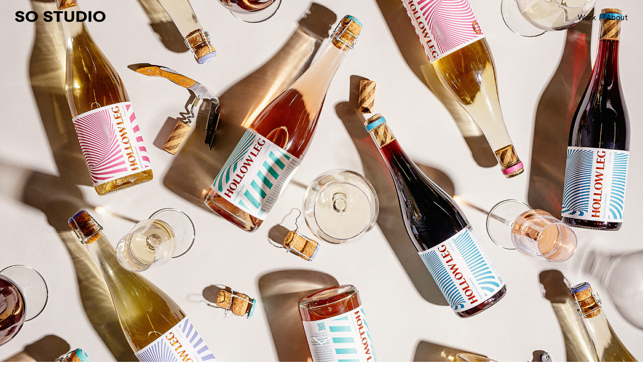

--- FILE ---
content_type: text/html; charset=UTF-8
request_url: https://sostudio.ie/work/hollow-leg
body_size: 20152
content:
<!DOCTYPE html>
<html lang="en-US" data-semplice="6.2.6">
	<head>
		<meta charset="UTF-8" />
		<meta name="viewport" content="width=device-width, initial-scale=1">
		<meta name='robots' content='index, follow, max-image-preview:large, max-snippet:-1, max-video-preview:-1' />

	<!-- This site is optimized with the Yoast SEO plugin v26.7 - https://yoast.com/wordpress/plugins/seo/ -->
	<title>Hollow Leg — So Studio</title>
	<meta name="description" content="Alcohol free wine for those who love wine." />
	<link rel="canonical" href="https://sostudio.ie/work/hollow-leg" />
	<meta property="og:locale" content="en_US" />
	<meta property="og:type" content="article" />
	<meta property="og:title" content="Hollow Leg — So Studio" />
	<meta property="og:description" content="Alcohol free wine for those who love wine." />
	<meta property="og:url" content="https://sostudio.ie/work/hollow-leg" />
	<meta property="og:site_name" content="So Studio" />
	<meta property="article:modified_time" content="2024-03-12T20:31:52+00:00" />
	<meta property="og:image" content="https://i0.wp.com/sostudio.ie/content/uploads/2023/04/01_Hollow_Leg.jpg?fit=19201280&ssl=1" />
	<meta name="twitter:card" content="summary_large_image" />
	<meta name="twitter:title" content="Hollow Leg — So Studio" />
	<meta name="twitter:description" content="Alcohol free wine for those who love wine." />
	<meta name="twitter:image" content="https://i0.wp.com/sostudio.ie/content/uploads/2023/04/01_Hollow_Leg.jpg?fit=19201280&ssl=1" />
	<meta name="twitter:site" content="@sostudio_ie" />
	<script type="application/ld+json" class="yoast-schema-graph">{"@context":"https://schema.org","@graph":[{"@type":"WebPage","@id":"https://sostudio.ie/work/hollow-leg","url":"https://sostudio.ie/work/hollow-leg","name":"Hollow Leg — So Studio","isPartOf":{"@id":"https://sostudio.ie/#website"},"datePublished":"2023-04-06T13:37:47+00:00","dateModified":"2024-03-12T20:31:52+00:00","description":"Alcohol free wine for those who love wine.","breadcrumb":{"@id":"https://sostudio.ie/work/hollow-leg#breadcrumb"},"inLanguage":"en-US","potentialAction":[{"@type":"ReadAction","target":["https://sostudio.ie/work/hollow-leg"]}]},{"@type":"BreadcrumbList","@id":"https://sostudio.ie/work/hollow-leg#breadcrumb","itemListElement":[{"@type":"ListItem","position":1,"name":"Home","item":"https://sostudio.ie/"},{"@type":"ListItem","position":2,"name":"Hollow Leg"}]},{"@type":"WebSite","@id":"https://sostudio.ie/#website","url":"https://sostudio.ie/","name":"So Studio","description":"Brand Identity, Packaging, Motion","publisher":{"@id":"https://sostudio.ie/#organization"},"potentialAction":[{"@type":"SearchAction","target":{"@type":"EntryPoint","urlTemplate":"https://sostudio.ie/?s={search_term_string}"},"query-input":{"@type":"PropertyValueSpecification","valueRequired":true,"valueName":"search_term_string"}}],"inLanguage":"en-US"},{"@type":"Organization","@id":"https://sostudio.ie/#organization","name":"So Studio","url":"https://sostudio.ie/","logo":{"@type":"ImageObject","inLanguage":"en-US","@id":"https://sostudio.ie/#/schema/logo/image/","url":"https://i0.wp.com/sostudio.ie/content/uploads/2022/09/So_Studio-scaled.jpg?fit=2560%2C1655&ssl=1","contentUrl":"https://i0.wp.com/sostudio.ie/content/uploads/2022/09/So_Studio-scaled.jpg?fit=2560%2C1655&ssl=1","width":2560,"height":1655,"caption":"So Studio"},"image":{"@id":"https://sostudio.ie/#/schema/logo/image/"},"sameAs":["https://x.com/sostudio_ie","https://www.instagram.com/sostudio_ie/","https://ie.linkedin.com/company/sostudio-ie"]}]}</script>
	<!-- / Yoast SEO plugin. -->


<link rel="alternate" title="oEmbed (JSON)" type="application/json+oembed" href="https://sostudio.ie/wp-json/oembed/1.0/embed?url=https%3A%2F%2Fsostudio.ie%2Fwork%2Fhollow-leg" />
<link rel="alternate" title="oEmbed (XML)" type="text/xml+oembed" href="https://sostudio.ie/wp-json/oembed/1.0/embed?url=https%3A%2F%2Fsostudio.ie%2Fwork%2Fhollow-leg&#038;format=xml" />
<style id='wp-img-auto-sizes-contain-inline-css' type='text/css'>
img:is([sizes=auto i],[sizes^="auto," i]){contain-intrinsic-size:3000px 1500px}
/*# sourceURL=wp-img-auto-sizes-contain-inline-css */
</style>
<style id='wp-emoji-styles-inline-css' type='text/css'>

	img.wp-smiley, img.emoji {
		display: inline !important;
		border: none !important;
		box-shadow: none !important;
		height: 1em !important;
		width: 1em !important;
		margin: 0 0.07em !important;
		vertical-align: -0.1em !important;
		background: none !important;
		padding: 0 !important;
	}
/*# sourceURL=wp-emoji-styles-inline-css */
</style>
<style id='wp-block-library-inline-css' type='text/css'>
:root{--wp-block-synced-color:#7a00df;--wp-block-synced-color--rgb:122,0,223;--wp-bound-block-color:var(--wp-block-synced-color);--wp-editor-canvas-background:#ddd;--wp-admin-theme-color:#007cba;--wp-admin-theme-color--rgb:0,124,186;--wp-admin-theme-color-darker-10:#006ba1;--wp-admin-theme-color-darker-10--rgb:0,107,160.5;--wp-admin-theme-color-darker-20:#005a87;--wp-admin-theme-color-darker-20--rgb:0,90,135;--wp-admin-border-width-focus:2px}@media (min-resolution:192dpi){:root{--wp-admin-border-width-focus:1.5px}}.wp-element-button{cursor:pointer}:root .has-very-light-gray-background-color{background-color:#eee}:root .has-very-dark-gray-background-color{background-color:#313131}:root .has-very-light-gray-color{color:#eee}:root .has-very-dark-gray-color{color:#313131}:root .has-vivid-green-cyan-to-vivid-cyan-blue-gradient-background{background:linear-gradient(135deg,#00d084,#0693e3)}:root .has-purple-crush-gradient-background{background:linear-gradient(135deg,#34e2e4,#4721fb 50%,#ab1dfe)}:root .has-hazy-dawn-gradient-background{background:linear-gradient(135deg,#faaca8,#dad0ec)}:root .has-subdued-olive-gradient-background{background:linear-gradient(135deg,#fafae1,#67a671)}:root .has-atomic-cream-gradient-background{background:linear-gradient(135deg,#fdd79a,#004a59)}:root .has-nightshade-gradient-background{background:linear-gradient(135deg,#330968,#31cdcf)}:root .has-midnight-gradient-background{background:linear-gradient(135deg,#020381,#2874fc)}:root{--wp--preset--font-size--normal:16px;--wp--preset--font-size--huge:42px}.has-regular-font-size{font-size:1em}.has-larger-font-size{font-size:2.625em}.has-normal-font-size{font-size:var(--wp--preset--font-size--normal)}.has-huge-font-size{font-size:var(--wp--preset--font-size--huge)}.has-text-align-center{text-align:center}.has-text-align-left{text-align:left}.has-text-align-right{text-align:right}.has-fit-text{white-space:nowrap!important}#end-resizable-editor-section{display:none}.aligncenter{clear:both}.items-justified-left{justify-content:flex-start}.items-justified-center{justify-content:center}.items-justified-right{justify-content:flex-end}.items-justified-space-between{justify-content:space-between}.screen-reader-text{border:0;clip-path:inset(50%);height:1px;margin:-1px;overflow:hidden;padding:0;position:absolute;width:1px;word-wrap:normal!important}.screen-reader-text:focus{background-color:#ddd;clip-path:none;color:#444;display:block;font-size:1em;height:auto;left:5px;line-height:normal;padding:15px 23px 14px;text-decoration:none;top:5px;width:auto;z-index:100000}html :where(.has-border-color){border-style:solid}html :where([style*=border-top-color]){border-top-style:solid}html :where([style*=border-right-color]){border-right-style:solid}html :where([style*=border-bottom-color]){border-bottom-style:solid}html :where([style*=border-left-color]){border-left-style:solid}html :where([style*=border-width]){border-style:solid}html :where([style*=border-top-width]){border-top-style:solid}html :where([style*=border-right-width]){border-right-style:solid}html :where([style*=border-bottom-width]){border-bottom-style:solid}html :where([style*=border-left-width]){border-left-style:solid}html :where(img[class*=wp-image-]){height:auto;max-width:100%}:where(figure){margin:0 0 1em}html :where(.is-position-sticky){--wp-admin--admin-bar--position-offset:var(--wp-admin--admin-bar--height,0px)}@media screen and (max-width:600px){html :where(.is-position-sticky){--wp-admin--admin-bar--position-offset:0px}}

/*# sourceURL=wp-block-library-inline-css */
</style><style id='global-styles-inline-css' type='text/css'>
:root{--wp--preset--aspect-ratio--square: 1;--wp--preset--aspect-ratio--4-3: 4/3;--wp--preset--aspect-ratio--3-4: 3/4;--wp--preset--aspect-ratio--3-2: 3/2;--wp--preset--aspect-ratio--2-3: 2/3;--wp--preset--aspect-ratio--16-9: 16/9;--wp--preset--aspect-ratio--9-16: 9/16;--wp--preset--color--black: #000000;--wp--preset--color--cyan-bluish-gray: #abb8c3;--wp--preset--color--white: #ffffff;--wp--preset--color--pale-pink: #f78da7;--wp--preset--color--vivid-red: #cf2e2e;--wp--preset--color--luminous-vivid-orange: #ff6900;--wp--preset--color--luminous-vivid-amber: #fcb900;--wp--preset--color--light-green-cyan: #7bdcb5;--wp--preset--color--vivid-green-cyan: #00d084;--wp--preset--color--pale-cyan-blue: #8ed1fc;--wp--preset--color--vivid-cyan-blue: #0693e3;--wp--preset--color--vivid-purple: #9b51e0;--wp--preset--gradient--vivid-cyan-blue-to-vivid-purple: linear-gradient(135deg,rgb(6,147,227) 0%,rgb(155,81,224) 100%);--wp--preset--gradient--light-green-cyan-to-vivid-green-cyan: linear-gradient(135deg,rgb(122,220,180) 0%,rgb(0,208,130) 100%);--wp--preset--gradient--luminous-vivid-amber-to-luminous-vivid-orange: linear-gradient(135deg,rgb(252,185,0) 0%,rgb(255,105,0) 100%);--wp--preset--gradient--luminous-vivid-orange-to-vivid-red: linear-gradient(135deg,rgb(255,105,0) 0%,rgb(207,46,46) 100%);--wp--preset--gradient--very-light-gray-to-cyan-bluish-gray: linear-gradient(135deg,rgb(238,238,238) 0%,rgb(169,184,195) 100%);--wp--preset--gradient--cool-to-warm-spectrum: linear-gradient(135deg,rgb(74,234,220) 0%,rgb(151,120,209) 20%,rgb(207,42,186) 40%,rgb(238,44,130) 60%,rgb(251,105,98) 80%,rgb(254,248,76) 100%);--wp--preset--gradient--blush-light-purple: linear-gradient(135deg,rgb(255,206,236) 0%,rgb(152,150,240) 100%);--wp--preset--gradient--blush-bordeaux: linear-gradient(135deg,rgb(254,205,165) 0%,rgb(254,45,45) 50%,rgb(107,0,62) 100%);--wp--preset--gradient--luminous-dusk: linear-gradient(135deg,rgb(255,203,112) 0%,rgb(199,81,192) 50%,rgb(65,88,208) 100%);--wp--preset--gradient--pale-ocean: linear-gradient(135deg,rgb(255,245,203) 0%,rgb(182,227,212) 50%,rgb(51,167,181) 100%);--wp--preset--gradient--electric-grass: linear-gradient(135deg,rgb(202,248,128) 0%,rgb(113,206,126) 100%);--wp--preset--gradient--midnight: linear-gradient(135deg,rgb(2,3,129) 0%,rgb(40,116,252) 100%);--wp--preset--font-size--small: 13px;--wp--preset--font-size--medium: 20px;--wp--preset--font-size--large: 36px;--wp--preset--font-size--x-large: 42px;--wp--preset--spacing--20: 0.44rem;--wp--preset--spacing--30: 0.67rem;--wp--preset--spacing--40: 1rem;--wp--preset--spacing--50: 1.5rem;--wp--preset--spacing--60: 2.25rem;--wp--preset--spacing--70: 3.38rem;--wp--preset--spacing--80: 5.06rem;--wp--preset--shadow--natural: 6px 6px 9px rgba(0, 0, 0, 0.2);--wp--preset--shadow--deep: 12px 12px 50px rgba(0, 0, 0, 0.4);--wp--preset--shadow--sharp: 6px 6px 0px rgba(0, 0, 0, 0.2);--wp--preset--shadow--outlined: 6px 6px 0px -3px rgb(255, 255, 255), 6px 6px rgb(0, 0, 0);--wp--preset--shadow--crisp: 6px 6px 0px rgb(0, 0, 0);}:where(.is-layout-flex){gap: 0.5em;}:where(.is-layout-grid){gap: 0.5em;}body .is-layout-flex{display: flex;}.is-layout-flex{flex-wrap: wrap;align-items: center;}.is-layout-flex > :is(*, div){margin: 0;}body .is-layout-grid{display: grid;}.is-layout-grid > :is(*, div){margin: 0;}:where(.wp-block-columns.is-layout-flex){gap: 2em;}:where(.wp-block-columns.is-layout-grid){gap: 2em;}:where(.wp-block-post-template.is-layout-flex){gap: 1.25em;}:where(.wp-block-post-template.is-layout-grid){gap: 1.25em;}.has-black-color{color: var(--wp--preset--color--black) !important;}.has-cyan-bluish-gray-color{color: var(--wp--preset--color--cyan-bluish-gray) !important;}.has-white-color{color: var(--wp--preset--color--white) !important;}.has-pale-pink-color{color: var(--wp--preset--color--pale-pink) !important;}.has-vivid-red-color{color: var(--wp--preset--color--vivid-red) !important;}.has-luminous-vivid-orange-color{color: var(--wp--preset--color--luminous-vivid-orange) !important;}.has-luminous-vivid-amber-color{color: var(--wp--preset--color--luminous-vivid-amber) !important;}.has-light-green-cyan-color{color: var(--wp--preset--color--light-green-cyan) !important;}.has-vivid-green-cyan-color{color: var(--wp--preset--color--vivid-green-cyan) !important;}.has-pale-cyan-blue-color{color: var(--wp--preset--color--pale-cyan-blue) !important;}.has-vivid-cyan-blue-color{color: var(--wp--preset--color--vivid-cyan-blue) !important;}.has-vivid-purple-color{color: var(--wp--preset--color--vivid-purple) !important;}.has-black-background-color{background-color: var(--wp--preset--color--black) !important;}.has-cyan-bluish-gray-background-color{background-color: var(--wp--preset--color--cyan-bluish-gray) !important;}.has-white-background-color{background-color: var(--wp--preset--color--white) !important;}.has-pale-pink-background-color{background-color: var(--wp--preset--color--pale-pink) !important;}.has-vivid-red-background-color{background-color: var(--wp--preset--color--vivid-red) !important;}.has-luminous-vivid-orange-background-color{background-color: var(--wp--preset--color--luminous-vivid-orange) !important;}.has-luminous-vivid-amber-background-color{background-color: var(--wp--preset--color--luminous-vivid-amber) !important;}.has-light-green-cyan-background-color{background-color: var(--wp--preset--color--light-green-cyan) !important;}.has-vivid-green-cyan-background-color{background-color: var(--wp--preset--color--vivid-green-cyan) !important;}.has-pale-cyan-blue-background-color{background-color: var(--wp--preset--color--pale-cyan-blue) !important;}.has-vivid-cyan-blue-background-color{background-color: var(--wp--preset--color--vivid-cyan-blue) !important;}.has-vivid-purple-background-color{background-color: var(--wp--preset--color--vivid-purple) !important;}.has-black-border-color{border-color: var(--wp--preset--color--black) !important;}.has-cyan-bluish-gray-border-color{border-color: var(--wp--preset--color--cyan-bluish-gray) !important;}.has-white-border-color{border-color: var(--wp--preset--color--white) !important;}.has-pale-pink-border-color{border-color: var(--wp--preset--color--pale-pink) !important;}.has-vivid-red-border-color{border-color: var(--wp--preset--color--vivid-red) !important;}.has-luminous-vivid-orange-border-color{border-color: var(--wp--preset--color--luminous-vivid-orange) !important;}.has-luminous-vivid-amber-border-color{border-color: var(--wp--preset--color--luminous-vivid-amber) !important;}.has-light-green-cyan-border-color{border-color: var(--wp--preset--color--light-green-cyan) !important;}.has-vivid-green-cyan-border-color{border-color: var(--wp--preset--color--vivid-green-cyan) !important;}.has-pale-cyan-blue-border-color{border-color: var(--wp--preset--color--pale-cyan-blue) !important;}.has-vivid-cyan-blue-border-color{border-color: var(--wp--preset--color--vivid-cyan-blue) !important;}.has-vivid-purple-border-color{border-color: var(--wp--preset--color--vivid-purple) !important;}.has-vivid-cyan-blue-to-vivid-purple-gradient-background{background: var(--wp--preset--gradient--vivid-cyan-blue-to-vivid-purple) !important;}.has-light-green-cyan-to-vivid-green-cyan-gradient-background{background: var(--wp--preset--gradient--light-green-cyan-to-vivid-green-cyan) !important;}.has-luminous-vivid-amber-to-luminous-vivid-orange-gradient-background{background: var(--wp--preset--gradient--luminous-vivid-amber-to-luminous-vivid-orange) !important;}.has-luminous-vivid-orange-to-vivid-red-gradient-background{background: var(--wp--preset--gradient--luminous-vivid-orange-to-vivid-red) !important;}.has-very-light-gray-to-cyan-bluish-gray-gradient-background{background: var(--wp--preset--gradient--very-light-gray-to-cyan-bluish-gray) !important;}.has-cool-to-warm-spectrum-gradient-background{background: var(--wp--preset--gradient--cool-to-warm-spectrum) !important;}.has-blush-light-purple-gradient-background{background: var(--wp--preset--gradient--blush-light-purple) !important;}.has-blush-bordeaux-gradient-background{background: var(--wp--preset--gradient--blush-bordeaux) !important;}.has-luminous-dusk-gradient-background{background: var(--wp--preset--gradient--luminous-dusk) !important;}.has-pale-ocean-gradient-background{background: var(--wp--preset--gradient--pale-ocean) !important;}.has-electric-grass-gradient-background{background: var(--wp--preset--gradient--electric-grass) !important;}.has-midnight-gradient-background{background: var(--wp--preset--gradient--midnight) !important;}.has-small-font-size{font-size: var(--wp--preset--font-size--small) !important;}.has-medium-font-size{font-size: var(--wp--preset--font-size--medium) !important;}.has-large-font-size{font-size: var(--wp--preset--font-size--large) !important;}.has-x-large-font-size{font-size: var(--wp--preset--font-size--x-large) !important;}
/*# sourceURL=global-styles-inline-css */
</style>

<style id='classic-theme-styles-inline-css' type='text/css'>
/*! This file is auto-generated */
.wp-block-button__link{color:#fff;background-color:#32373c;border-radius:9999px;box-shadow:none;text-decoration:none;padding:calc(.667em + 2px) calc(1.333em + 2px);font-size:1.125em}.wp-block-file__button{background:#32373c;color:#fff;text-decoration:none}
/*# sourceURL=/wp-includes/css/classic-themes.min.css */
</style>
<link rel='stylesheet' id='semplice-stylesheet-css' href='https://sostudio.ie/content/themes/semplice6/style.css?ver=6.2.6' type='text/css' media='all' />
<link rel='stylesheet' id='semplice-frontend-stylesheet-css' href='https://sostudio.ie/content/themes/semplice6/assets/css/frontend.min.css?ver=6.2.6' type='text/css' media='all' />
<link rel='stylesheet' id='mediaelement-css' href='https://sostudio.ie/wordpress/wp-includes/js/mediaelement/mediaelementplayer-legacy.min.css?ver=4.2.17' type='text/css' media='all' />
<script type="text/javascript" src="https://sostudio.ie/wordpress/wp-includes/js/jquery/jquery.min.js?ver=3.7.1" id="jquery-core-js"></script>
<script type="text/javascript" src="https://sostudio.ie/wordpress/wp-includes/js/jquery/jquery-migrate.min.js?ver=3.4.1" id="jquery-migrate-js"></script>
<link rel="https://api.w.org/" href="https://sostudio.ie/wp-json/" /><link rel="EditURI" type="application/rsd+xml" title="RSD" href="https://sostudio.ie/wordpress/xmlrpc.php?rsd" />
<meta name="generator" content="WordPress 6.9" />
<link rel='shortlink' href='https://sostudio.ie/?p=492' />
<style type="text/css" id="semplice-webfonts-selfhosted">@font-face {font-family: 'SpaceGroteskwght';src: url('https://sostudio.ie/content/uploads/2021/12/SpaceGroteskwght.woff2') format('woff2');}@font-face {font-family: 'SpaceGrotesk-Medium';src: url('https://sostudio.ie/content/uploads/2021/12/SpaceGrotesk-Medium.woff2') format('woff2');}@font-face {font-family: 'SpaceGrotesk-Regular';src: url('https://sostudio.ie/content/uploads/2021/12/SpaceGrotesk-Regular.woff2') format('woff2');}@font-face {font-family: 'SpaceGrotesk-Bold';src: url('https://sostudio.ie/content/uploads/2021/12/SpaceGrotesk-Bold.woff2') format('woff2');}@font-face {font-family: 'SpaceGrotesk-Light';src: url('https://sostudio.ie/content/uploads/2021/12/SpaceGrotesk-Light.woff2') format('woff2');}@font-face {font-family: 'Silka-Thin';src: url('https://sostudio.ie/content/uploads/2021/12/Silka-Thin.otf') format('opentype');}@font-face {font-family: 'Silka-Thin-Italic';src: url('https://sostudio.ie/content/uploads/2021/12/Silka-Thin-Italic.otf') format('opentype');}@font-face {font-family: 'Silka-SemiBold-Italic';src: url('https://sostudio.ie/content/uploads/2021/12/Silka-SemiBold-Italic.otf') format('opentype');}@font-face {font-family: 'Silka-SemiBold';src: url('https://sostudio.ie/content/uploads/2021/12/Silka-SemiBold.otf') format('opentype');}@font-face {font-family: 'Silka-Regular';src: url('https://sostudio.ie/content/uploads/2021/12/Silka-Regular.otf') format('opentype');}@font-face {font-family: 'Silka-Regular-Italic';src: url('https://sostudio.ie/content/uploads/2021/12/Silka-Regular-Italic.otf') format('opentype');}@font-face {font-family: 'Silka-Light';src: url('https://sostudio.ie/content/uploads/2021/12/Silka-Light.otf') format('opentype');}@font-face {font-family: 'Silka-Light-Italic';src: url('https://sostudio.ie/content/uploads/2021/12/Silka-Light-Italic.otf') format('opentype');}@font-face {font-family: 'Silka-Medium-Italic';src: url('https://sostudio.ie/content/uploads/2021/12/Silka-Medium-Italic.otf') format('opentype');}@font-face {font-family: 'Silka-Medium';src: url('https://sostudio.ie/content/uploads/2021/12/Silka-Medium.otf') format('opentype');}@font-face {font-family: 'Silka-Black';src: url('https://sostudio.ie/content/uploads/2021/12/Silka-Black.otf') format('opentype');}@font-face {font-family: 'Silka-Black-Italic';src: url('https://sostudio.ie/content/uploads/2021/12/Silka-Black-Italic.otf') format('opentype');}@font-face {font-family: 'Silka-Bold';src: url('https://sostudio.ie/content/uploads/2021/12/Silka-Bold.otf') format('opentype');}@font-face {font-family: 'Silka-Bold-Italic';src: url('https://sostudio.ie/content/uploads/2021/12/Silka-Bold-Italic.otf') format('opentype');}@font-face {font-family: 'Silka-Extra-Light-Italic';src: url('https://sostudio.ie/content/uploads/2021/12/Silka-Extra-Light-Italic.otf') format('opentype');}@font-face {font-family: 'Silka-Extra-Light';src: url('https://sostudio.ie/content/uploads/2021/12/Silka-Extra-Light.otf') format('opentype');}@font-face {font-family: 'silkamono-regular-webfont';src: url('https://sostudio.ie/content/uploads/2021/12/silkamono-regular-webfont.woff2') format('woff2');}@font-face {font-family: 'ABCFavorit-RegularItalic-Trial';src: url('https://sostudio.ie/content/uploads/2021/12/ABCFavorit-RegularItalic-Trial.woff') format('woff');}@font-face {font-family: 'ABCFavorit-MediumItalic-Trial';src: url('https://sostudio.ie/content/uploads/2021/12/ABCFavorit-MediumItalic-Trial.woff') format('woff');}@font-face {font-family: 'ABCFavorit-Regular-Trial';src: url('https://sostudio.ie/content/uploads/2021/12/ABCFavorit-Regular-Trial.woff') format('woff');}@font-face {font-family: 'ABCFavorit-Book-Trial';src: url('https://sostudio.ie/content/uploads/2021/12/ABCFavorit-Book-Trial.woff') format('woff');}@font-face {font-family: 'ABCFavorit-Medium-Trial';src: url('https://sostudio.ie/content/uploads/2021/12/ABCFavorit-Medium-Trial.woff') format('woff');}@font-face {font-family: 'ABCFavorit-Bold-Trial';src: url('https://sostudio.ie/content/uploads/2021/12/ABCFavorit-Bold-Trial.woff') format('woff');}@font-face {font-family: 'ABCFavorit-BookItalic-Trial';src: url('https://sostudio.ie/content/uploads/2021/12/ABCFavorit-BookItalic-Trial.woff') format('woff');}@font-face {font-family: 'ABCFavorit-Light-Trial';src: url('https://sostudio.ie/content/uploads/2021/12/ABCFavorit-Light-Trial.woff') format('woff');}@font-face {font-family: 'ABCFavorit-Italic-Trial';src: url('https://sostudio.ie/content/uploads/2021/12/ABCFavorit-Italic-Trial.woff') format('woff');}@font-face {font-family: 'ABCFavorit-LightItalic-Trial';src: url('https://sostudio.ie/content/uploads/2021/12/ABCFavorit-LightItalic-Trial.woff') format('woff');}@font-face {font-family: 'ABCFavorit-BoldItalic-Trial';src: url('https://sostudio.ie/content/uploads/2021/12/ABCFavorit-BoldItalic-Trial.woff') format('woff');}@font-face {font-family: 'Matter-Medium';src: url('https://sostudio.ie/content/uploads/2021/12/Matter-Medium.woff') format('woff');}@font-face {font-family: 'Matter-SemiBoldItalic';src: url('https://sostudio.ie/content/uploads/2021/12/Matter-SemiBoldItalic.woff') format('woff');}@font-face {font-family: 'Matter-BoldItalic';src: url('https://sostudio.ie/content/uploads/2021/12/Matter-BoldItalic.woff') format('woff');}@font-face {font-family: 'Matter-SemiBold';src: url('https://sostudio.ie/content/uploads/2021/12/Matter-SemiBold.woff') format('woff');}@font-face {font-family: 'Matter-LightItalic';src: url('https://sostudio.ie/content/uploads/2021/12/Matter-LightItalic.woff') format('woff');}@font-face {font-family: 'Matter-RegularItalic';src: url('https://sostudio.ie/content/uploads/2021/12/Matter-RegularItalic.woff') format('woff');}@font-face {font-family: 'Matter-HeavyItalic';src: url('https://sostudio.ie/content/uploads/2021/12/Matter-HeavyItalic.woff') format('woff');}@font-face {font-family: 'Matter-Regular';src: url('https://sostudio.ie/content/uploads/2021/12/Matter-Regular.woff') format('woff');}@font-face {font-family: 'Matter-Heavy';src: url('https://sostudio.ie/content/uploads/2021/12/Matter-Heavy.woff') format('woff');}@font-face {font-family: 'Matter-Bold';src: url('https://sostudio.ie/content/uploads/2021/12/Matter-Bold.woff') format('woff');}@font-face {font-family: 'Matter-MediumItalic';src: url('https://sostudio.ie/content/uploads/2021/12/Matter-MediumItalic.woff') format('woff');}@font-face {font-family: 'Matter-Light';src: url('https://sostudio.ie/content/uploads/2021/12/Matter-Light.woff') format('woff');}</style><style type="text/css" id="semplice-webfonts-css">.font_5m7nb8q7a, [data-font="font_5m7nb8q7a"], [data-font="font_5m7nb8q7a"] li a {font-family: "SpaceGroteskwght", sans-serif;font-weight: 400;font-variation-settings: normal;font-style: normal;}.font_1que2xy15, [data-font="font_1que2xy15"], [data-font="font_1que2xy15"] li a {font-family: "SpaceGrotesk-Medium", sans-serif;font-weight: 400;font-variation-settings: normal;font-style: normal;}.font_0nl4qb63q, [data-font="font_0nl4qb63q"], [data-font="font_0nl4qb63q"] li a {font-family: "SpaceGrotesk-Regular", sans-serif;font-weight: 400;font-variation-settings: normal;font-style: normal;}.font_hs0lf89vf, [data-font="font_hs0lf89vf"], [data-font="font_hs0lf89vf"] li a {font-family: "SpaceGrotesk-Bold", sans-serif;font-weight: 400;font-variation-settings: normal;font-style: normal;}.font_i5qkf5c61, [data-font="font_i5qkf5c61"], [data-font="font_i5qkf5c61"] li a {font-family: "SpaceGrotesk-Light", sans-serif;font-weight: 400;font-variation-settings: normal;font-style: normal;}.font_6orx02t4j, [data-font="font_6orx02t4j"], [data-font="font_6orx02t4j"] li a {font-family: "Silka-Thin", sans-serif;font-weight: 400;font-variation-settings: normal;font-style: normal;}.font_zdurms3ix, [data-font="font_zdurms3ix"], [data-font="font_zdurms3ix"] li a {font-family: "Silka-Thin-Italic", sans-serif;font-weight: 400;font-variation-settings: normal;font-style: normal;}.font_fyu4zgv2l, [data-font="font_fyu4zgv2l"], [data-font="font_fyu4zgv2l"] li a {font-family: "Silka-SemiBold-Italic", sans-serif;font-weight: 400;font-variation-settings: normal;font-style: normal;}.font_u1eoed9fr, [data-font="font_u1eoed9fr"], [data-font="font_u1eoed9fr"] li a {font-family: "Silka-SemiBold", sans-serif;font-weight: 400;font-variation-settings: normal;font-style: normal;}.font_mj3dsvukr, [data-font="font_mj3dsvukr"], [data-font="font_mj3dsvukr"] li a {font-family: "Silka-Regular", sans-serif;font-weight: 400;font-variation-settings: normal;font-style: normal;}.font_oxetixo2k, [data-font="font_oxetixo2k"], [data-font="font_oxetixo2k"] li a {font-family: "Silka-Regular-Italic", sans-serif;font-weight: 400;font-variation-settings: normal;font-style: normal;}.font_jtak5wute, [data-font="font_jtak5wute"], [data-font="font_jtak5wute"] li a {font-family: "Silka-Light", sans-serif;font-weight: 400;font-variation-settings: normal;font-style: normal;}.font_7x3gjcuu9, [data-font="font_7x3gjcuu9"], [data-font="font_7x3gjcuu9"] li a {font-family: "Silka-Light-Italic", sans-serif;font-weight: 400;font-variation-settings: normal;font-style: normal;}.font_uqt8y0z4t, [data-font="font_uqt8y0z4t"], [data-font="font_uqt8y0z4t"] li a {font-family: "Silka-Medium-Italic", sans-serif;font-weight: 400;font-variation-settings: normal;font-style: normal;}.font_16gzv6aa1, [data-font="font_16gzv6aa1"], [data-font="font_16gzv6aa1"] li a {font-family: "Silka-Medium", sans-serif;font-weight: 400;font-variation-settings: normal;font-style: normal;}.font_sx07w4x1p, [data-font="font_sx07w4x1p"], [data-font="font_sx07w4x1p"] li a {font-family: "Silka-Black", sans-serif;font-weight: 400;font-variation-settings: normal;font-style: normal;}.font_jy9hk942b, [data-font="font_jy9hk942b"], [data-font="font_jy9hk942b"] li a {font-family: "Silka-Black-Italic", sans-serif;font-weight: 400;font-variation-settings: normal;font-style: normal;}.font_3qqy1bj5k, [data-font="font_3qqy1bj5k"], [data-font="font_3qqy1bj5k"] li a {font-family: "Silka-Bold", sans-serif;font-weight: 400;font-variation-settings: normal;font-style: normal;}.font_1obbvwcxj, [data-font="font_1obbvwcxj"], [data-font="font_1obbvwcxj"] li a {font-family: "Silka-Bold-Italic", sans-serif;font-weight: 400;font-variation-settings: normal;font-style: normal;}.font_joiw6waei, [data-font="font_joiw6waei"], [data-font="font_joiw6waei"] li a {font-family: "Silka-Extra-Light-Italic", sans-serif;font-weight: 400;font-variation-settings: normal;font-style: normal;}.font_3j515vq2t, [data-font="font_3j515vq2t"], [data-font="font_3j515vq2t"] li a {font-family: "Silka-Extra-Light", sans-serif;font-weight: 400;font-variation-settings: normal;font-style: normal;}.font_8bnhf9tfe, [data-font="font_8bnhf9tfe"], [data-font="font_8bnhf9tfe"] li a {font-family: "silkamono-regular-webfont", sans-serif;font-weight: 400;font-variation-settings: normal;font-style: normal;}.font_2iv1kgclb, [data-font="font_2iv1kgclb"], [data-font="font_2iv1kgclb"] li a {font-family: "ABCFavorit-RegularItalic-Trial", sans-serif;font-weight: 400;font-variation-settings: normal;font-style: normal;}.font_gmc7l46tn, [data-font="font_gmc7l46tn"], [data-font="font_gmc7l46tn"] li a {font-family: "ABCFavorit-MediumItalic-Trial", sans-serif;font-weight: 400;font-variation-settings: normal;font-style: normal;}.font_79zntov09, [data-font="font_79zntov09"], [data-font="font_79zntov09"] li a {font-family: "ABCFavorit-Regular-Trial", sans-serif;font-weight: 400;font-variation-settings: normal;font-style: normal;}.font_gyy6hn6hb, [data-font="font_gyy6hn6hb"], [data-font="font_gyy6hn6hb"] li a {font-family: "ABCFavorit-Book-Trial", sans-serif;font-weight: 400;font-variation-settings: normal;font-style: normal;}.font_3j5947x4n, [data-font="font_3j5947x4n"], [data-font="font_3j5947x4n"] li a {font-family: "ABCFavorit-Medium-Trial", sans-serif;font-weight: 400;font-variation-settings: normal;font-style: normal;}.font_akcj75u2w, [data-font="font_akcj75u2w"], [data-font="font_akcj75u2w"] li a {font-family: "ABCFavorit-Bold-Trial", sans-serif;font-weight: 400;font-variation-settings: normal;font-style: normal;}.font_96pv8hoxc, [data-font="font_96pv8hoxc"], [data-font="font_96pv8hoxc"] li a {font-family: "ABCFavorit-BookItalic-Trial", sans-serif;font-weight: 400;font-variation-settings: normal;font-style: normal;}.font_uo3e8yhue, [data-font="font_uo3e8yhue"], [data-font="font_uo3e8yhue"] li a {font-family: "ABCFavorit-Light-Trial", sans-serif;font-weight: 400;font-variation-settings: normal;font-style: normal;}.font_xj8cc42qn, [data-font="font_xj8cc42qn"], [data-font="font_xj8cc42qn"] li a {font-family: "ABCFavorit-Italic-Trial", sans-serif;font-weight: 400;font-variation-settings: normal;font-style: normal;}.font_glb5k0lgo, [data-font="font_glb5k0lgo"], [data-font="font_glb5k0lgo"] li a {font-family: "ABCFavorit-LightItalic-Trial", sans-serif;font-weight: 400;font-variation-settings: normal;font-style: normal;}.font_oocqrulxh, [data-font="font_oocqrulxh"], [data-font="font_oocqrulxh"] li a {font-family: "ABCFavorit-BoldItalic-Trial", sans-serif;font-weight: 400;font-variation-settings: normal;font-style: normal;}.font_1is9ozo7w, [data-font="font_1is9ozo7w"], [data-font="font_1is9ozo7w"] li a {font-family: "Matter-Medium", sans-serif;font-weight: 400;font-variation-settings: normal;font-style: normal;}.font_6c916fckc, [data-font="font_6c916fckc"], [data-font="font_6c916fckc"] li a {font-family: "Matter-SemiBoldItalic", sans-serif;font-weight: 400;font-variation-settings: normal;font-style: normal;}.font_4yn1iyr1m, [data-font="font_4yn1iyr1m"], [data-font="font_4yn1iyr1m"] li a {font-family: "Matter-BoldItalic", sans-serif;font-weight: 400;font-variation-settings: normal;font-style: normal;}.font_y7kwu1i24, [data-font="font_y7kwu1i24"], [data-font="font_y7kwu1i24"] li a {font-family: "Matter-SemiBold", sans-serif;font-weight: 400;font-variation-settings: normal;font-style: normal;}.font_wplgyxk36, [data-font="font_wplgyxk36"], [data-font="font_wplgyxk36"] li a {font-family: "Matter-LightItalic", sans-serif;font-weight: 400;font-variation-settings: normal;font-style: normal;}.font_zk1guor24, [data-font="font_zk1guor24"], [data-font="font_zk1guor24"] li a {font-family: "Matter-RegularItalic", sans-serif;font-weight: 400;font-variation-settings: normal;font-style: normal;}.font_191pvbfcf, [data-font="font_191pvbfcf"], [data-font="font_191pvbfcf"] li a {font-family: "Matter-HeavyItalic", sans-serif;font-weight: 400;font-variation-settings: normal;font-style: normal;}.font_zt8bbamn5, [data-font="font_zt8bbamn5"], [data-font="font_zt8bbamn5"] li a, #content-holder h1, #content-holder h2, #content-holder h3, #content-holder h4, #content-holder h5, #content-holder h6, #content-holder p, #content-holder li {font-family: "Matter-Regular", sans-serif;font-weight: 400;font-variation-settings: normal;font-style: normal;}.font_n446e3q9s, [data-font="font_n446e3q9s"], [data-font="font_n446e3q9s"] li a {font-family: "Matter-Heavy", sans-serif;font-weight: 400;font-variation-settings: normal;font-style: normal;}.font_5vhm8a3rn, [data-font="font_5vhm8a3rn"], [data-font="font_5vhm8a3rn"] li a {font-family: "Matter-Bold", sans-serif;font-weight: 400;font-variation-settings: normal;font-style: normal;}.font_59yo079kv, [data-font="font_59yo079kv"], [data-font="font_59yo079kv"] li a {font-family: "Matter-MediumItalic", sans-serif;font-weight: 400;font-variation-settings: normal;font-style: normal;}.font_6vp0wrxa7, [data-font="font_6vp0wrxa7"], [data-font="font_6vp0wrxa7"] li a {font-family: "Matter-Light", sans-serif;font-weight: 400;font-variation-settings: normal;font-style: normal;}</style>
		<style type="text/css" id="semplice-custom-css">
			
				@media screen and (min-width: 1170px) {
					.container-fluid, .container, .admin-container {
						padding: 0 1.66667rem 0 1.66667rem;
					}
				}
			.container {
			max-width: 1510px;
		}@media screen and (max-width: 1169px) { .row {
			margin-left: -10px;
			margin-right: -10px;
		}.column, .grid-column, .single-post-column {
			padding-left: 10px;
			padding-right: 10px;
		}}
			
		@font-face {
			font-family: "Inter";
			font-style:  normal;
			font-weight: 100 900;
			font-display: swap;
			src: url("https://sostudio.ie/content/themes/semplice6/assets/fonts/inter.woff2") format("woff2");
		}
	
			#content-holder h1 { line-height: 2.888888888888889rem;}#content-holder h2 { line-height: 2.5555555555555554rem;}#content-holder h3 { line-height: 2.111111111111111rem;}#content-holder h4 { line-height: 1.8888888888888888rem;}#content-holder h5 { line-height: 1.6666666666666667rem;}#content-holder h6 { line-height: 1.5555555555555556rem;}#content-holder p, #content-holder li { line-height: 1.5555555555556;}#content-holder .is-content p { margin-bottom: 1.5555555555556rem; }@media screen and (min-width: 992px) and (max-width: 1169.98px) { }@media screen and (min-width: 768px) and (max-width: 991.98px) { }@media screen and (min-width: 544px) and (max-width: 767.98px) { }@media screen and (max-width: 543.98px) { }
			.non-sticky-nav { transition: none !important; }
			
		.project-panel {
			background: #f5f5f5;
			padding: 2.5rem 0rem;
		}
		[data-pp-gutter="no"] .project-panel .pp-thumbs,
		.project-panel .pp-thumbs {
			margin-bottom: -1.666666666666667rem;
		}
		#content-holder .panel-label, .projectnav-preview .panel-label {
			color: #000000;
			font-size: 2rem;
			text-transform: none;
			padding-left: 0rem;
			padding-bottom: 1.666666666666667rem;
			text-align: left;
			line-height: 1;
		}
		.project-panel .pp-title {
			padding: 0.5555555555555556rem 0rem 1.666666666666667rem 0rem;
		}
		.project-panel .pp-title a {
			color: #000000; 
			font-size: 0.7222222222222222rem; 
			text-transform: none;
		} 
		.project-panel .pp-title span {
			color: #999999;
			font-size: 0.7222222222222222rem;
			text-transform: none;
		}
		.semplice-next-prev {
			background: #ffffff;
			padding: 2.7777777777777777rem 0rem 0rem 0rem;
		}
		.semplice-next-prev .np-inner {
			height: 27.77777777777778rem;
		}
		.semplice-next-prev .np-inner .np-link .np-prefix,
		.semplice-next-prev .np-inner .np-link .np-label {
			color: #ffffff;
			font-size: 3.3333333333333335rem;
			text-transform: none;
			letter-spacing: 0rem;
		}
		.semplice-next-prev .np-inner .np-link .np-text-above {
			padding-bottom: 0.9444444444444444rem;
		}
		.semplice-next-prev .np-inner .np-link .np-label-above {
			color: #ffffff;
			font-size: 1rem;
			text-transform: none;
			letter-spacing: 0rem;
		}
		.semplice-next-prev .np-inner .np-link .np-text {
			padding: 1.6666666666666667rem 1rem;
		}
		.semplice-next .np-text {
			margin-right: -0rem;
		}
		.semplice-next-prev .nextprev-seperator {
			width: 0px;
			margin: 5.555555555555555rem -0px;
			background: #000000;
		}
	@media screen and (min-width: 992px) and (max-width: 1169.98px) { .semplice-next-prev { padding-top: 0rem; }.semplice-next-prev { padding-bottom: 0rem; }.semplice-next-prev .np-inner .np-link .np-text { padding: 0rem 1.6666666666666667rem; }.semplice-next-prev .nextprev-seperator { margin: 1.6666666666666667rem -0px; } }@media screen and (min-width: 768px) and (max-width: 991.98px) { .semplice-next-prev .np-inner .np-link .np-text { padding: 1.6666666666666667rem 1.6666666666666667rem; } }@media screen and (min-width: 544px) and (max-width: 767.98px) { .semplice-next-prev .np-inner .np-link .np-prefix, .semplice-next-prev .np-inner .np-link .np-label { font-size: 1.5555555555555556rem; }.semplice-next-prev .np-inner .np-link .np-text { padding: 1.6666666666666667rem 1.6666666666666667rem; } }@media screen and (max-width: 543.98px) { .semplice-next-prev .np-inner { height: 7.222222222222222rem; }.semplice-next-prev .np-inner .np-link .np-prefix, .semplice-next-prev .np-inner .np-link .np-label { font-size: 1.3333333333333333rem; }.semplice-next-prev .np-inner .np-link .np-label-above { font-size: 0.8888888888888888rem; }.semplice-next-prev .np-inner .np-link .np-text { padding: 1.6666666666666667rem 1.6666666666666667rem; } }
			.np-link:hover {
				background: transparent;
			}
			.np-link:hover .np-text .np-label,
			.np-link:hover .np-text .np-prefix {
				color: #000000 !important;
			}
			.np-link:hover .np-label-above {
				color: #000000 !important;
			}
		
			a { color: #000000; }a:hover { color: #3bf0cf; }body {
 cursor: url('https://sostudio.ie/content/uploads/2022/06/Outline3.svg')15 15, auto !important;
 
}

a {
 cursor: url('https://sostudio.ie/content/uploads/2022/06/CURSOR-GREEN-1.svg')15 15, auto !important;
}
/*
li {
 cursor: url('https://sostudio.ie/content/uploads/2021/12/ss_cursor_fill_link_32.png'), auto !important;
}

.homepage-project {
  cursor: url('https://sostudio.ie/content/uploads/2021/12/ss_cursor_fill_link_32.png'), auto !important;
}*/

.thumb-inner {
  cursor: url('https://sostudio.ie/content/uploads/2022/06/CURSOR-GREEN-1.svg')15 15, auto !important;
}

#content-holder .nav-underline a {
	position: relative; 
  	/*display: inline !important;*/
	padding:0px;
  	padding-bottom:3px;
  	margin: 10px;
}

#content-holder .nav-underline a::before {
    content: '';
    position: absolute;
    z-index: 0;
    left: 0;
    right: 100%;
    bottom: 0;
    background: #36f0cb;
    height: 2px;
    -webkit-transition-property: right;
    transition-property: right;
    -webkit-transition-duration: 0.2s;
    transition-duration: 0.2s;
    -webkit-transition-timing-function: ease-out;
    transition-timing-function: ease-out;
}

#content-holder .nav-underline a:hover:before {right: 0 !important;}

#content-holder .nav-underline:last-child a {
  margin-right: 0;
}

 This is what makes our section fixed */
.fixed-section {
  position: absolute !important;
  bottom:0;
  right:0;
  left: 0 !important;
  top: 0 !important;
  pointer-events: none !important;
  /*width: 40px;
  height: 40px;*/
}

.underline-links-footer a {position: relative; padding-bottom:3px;}

.underline-links-footer a::before {
    content: '';
    position: absolute;
    z-index: 0;
    left: 0;
    right: 100%;
    bottom: 0;
    background: #36f0cb;
  	color: #000000;
    height: 2px;
    -webkit-transition-property: right;
    transition-property: right;
    -webkit-transition-duration: 0.2s;
    transition-duration: 0.2s;
    -webkit-transition-timing-function: ease-out;
    transition-timing-function: ease-out;
}

.underline-links-footer a:hover:before {right: 0 !important;}


 This is what makes our section fixed */
.fixed-section {
  position: absolute !important;
  bottom:0;
  right:0;
  left: 0 !important;
  top: 0 !important;
  pointer-events: none !important;
  width: 40px;
  height: 40px;
}

/* This makes our fixed elements clickable */
.fixed-section .column-content {
  pointer-events: auto !important;
}

.fixed-about{
	position: fixed !important;
}

/*.grid-image img {
border-radius: 30px!important;
}

.grid-image:hover .image-overlay {
border-radius: 30px!important;
}

.grid-video video {
border-radius: 30px!important;
}

.grid-video:hover .image-overlay {
border-radius: 30px!important;
}

.rounded-border .mejs-container, .rounded-border .mejs-container * { 
border-radius: 30px !important; 
}*/
 



#nprogress .bar { background: #3bf0cf; }.back-to-top a svg { fill: transparent; }.back-to-top a img, .back-to-top a svg { width: 3.3333333333333335rem; height: auto; }
			.semplice-cursor #semplice-cursor.mouseover-cursor { mix-blend-mode: normal; }.semplice-cursor #semplice-cursor .semplice-cursor-inner .cursor-text { font-family: "Open Sans", Arial, sans-serif;font-weight: 400;font-variation-settings: normal;font-style: normal; }.semplice-cursor #semplice-cursor .semplice-cursor-inner .cursor-text { text-transform: none; }
			
			#content-holder .thumb .thumb-inner .thumb-hover {background-color: transparent;background-size: auto;background-position: 0% 0%;background-repeat: no-repeat;}#content-holder .thumb .thumb-inner { transition: box-shadow 0.3s ease; }#content-holder .thumb .thumb-inner:hover, .is-frontend #content-holder .thumb .wrap-focus { box-shadow: 0rem 0rem 0rem 0rem rgba(0,0,0,1); }#content-holder .thumb .thumb-hover-meta { padding: 2.2222222222222223rem; }#content-holder .thumb .thumb-hover-meta .title { color: #ffffff; font-size: 1.5555555555555556rem; text-transform: none; }#content-holder .thumb .thumb-hover-meta .category { color: #ffffff; font-size: 1rem; text-transform: none; }#content-holder .thumb video { opacity: 1; }
			
		</style>
	
		<style type="text/css" id="492-post-css">
			#content-492 .semplice-cover .show-more svg, #content-492 .semplice-cover .show-more img { width: 2.9444rem; }.cover-transparent { background: rgba(0,0,0,0) !important; }#content-492 .sections { margin-top: 0px !important; }#content-492 #cover-492 .cover-image {background-image: url(https://sostudio.ie/content/uploads/2023/04/01_Hollow_Leg.jpg);background-repeat: no-repeat;background-size: cover;background-position: 50% 50%;background-attachment: scroll;background-color: #111111;}@media screen and (max-width: 543.98px) { #content-492 #cover-492 .cover-image {background-image: url(https://sostudio.ie/content/uploads/2023/04/01_Hollow_Leg.jpg);background-position: 0% 0%;}}@media screen and (min-width: 992px) and (max-width: 1169.98px) { #content-492 #section_7f4a299d7 {padding-right: 1.6666666666666667rem;padding-left: 1.6666666666666667rem;}}@media screen and (min-width: 768px) and (max-width: 991.98px) { #content-492 #section_7f4a299d7 {padding-right: 1.6666666666666667rem;padding-left: 1.6666666666666667rem;}}@media screen and (min-width: 544px) and (max-width: 767.98px) { #content-492 #section_7f4a299d7 {padding-right: 1.6666666666666667rem;padding-left: 1.6666666666666667rem;}}@media screen and (max-width: 543.98px) { #content-492 #section_7f4a299d7 {padding-right: 0rem;padding-left: 0rem;}}#content-492 #content_2be823634 {padding-top: 2.5rem;}#content-492 #content_2be823634 .is-content {}#content-492 #content_8e73333e7 {padding-top: 3.0555555555555554rem;}#content-492 #content_8e73333e7 .is-content {}#content-492 #content_7e61dfc55 {padding-top: 1rem;}#content-492 #content_7e61dfc55 .is-content {}#content-492 #content_abcf1adfa {padding-top: 1rem;}#content-492 #content_abcf1adfa .is-content {}@media screen and (min-width: 544px) and (max-width: 767.98px) { #content-492 #content_abcf1adfa {padding-top: 1.1111111111111112rem;padding-bottom: 0rem;}#content-492 #content_abcf1adfa .is-content {}}#content-492 #content_2be823634 .is-content{opacity: 0;border-color: #000000;border-width: 0;background-image: linear-gradient(0deg, rgba(0,0,0,0) 0%, rgba(0,0,0,0) 100%);transform: translateY(3.3333rem) translateX(0rem) rotate(0deg) rotateY(0deg) rotateX(0deg) skew(0deg,0deg) scale(1,1);}#content-492 #content_8e73333e7 .is-content{opacity: 0;border-color: #000000;border-width: 0;background-image: linear-gradient(0deg, rgba(0,0,0,0) 0%, rgba(0,0,0,0) 100%);transform: translateY(3.3333rem) translateX(0rem) rotate(0deg) rotateY(0deg) rotateX(0deg) skew(0deg,0deg) scale(1,1);}#content-492 #content_7e61dfc55 .is-content{opacity: 0;border-color: #000000;border-width: 0;background-image: linear-gradient(0deg, rgba(0,0,0,0) 0%, rgba(0,0,0,0) 100%);transform: translateY(3.3333rem) translateX(0rem) rotate(0deg) rotateY(0deg) rotateX(0deg) skew(0deg,0deg) scale(1,1);}#content-492 #content_abcf1adfa .is-content{opacity: 0;border-color: #000000;border-width: 0;background-image: linear-gradient(0deg, rgba(0,0,0,0) 0%, rgba(0,0,0,0) 100%);transform: translateY(3.3333rem) translateX(0rem) rotate(0deg) rotateY(0deg) rotateX(0deg) skew(0deg,0deg) scale(1,1);}#content-492 #section_75325c95a {padding-top: 1.6666666666666667rem;padding-bottom: 1.6666666666666667rem;background-color: #eaeaea;}@media screen and (min-width: 992px) and (max-width: 1169.98px) { #content-492 #section_75325c95a {padding-right: 1.6666666666666667rem;padding-left: 1.6666666666666667rem;}}@media screen and (min-width: 768px) and (max-width: 991.98px) { #content-492 #section_75325c95a {padding-right: 1.6666666666666667rem;padding-left: 1.6666666666666667rem;}}@media screen and (min-width: 544px) and (max-width: 767.98px) { #content-492 #section_75325c95a {padding-right: 0rem;padding-bottom: 0rem;padding-left: 1.6666666666666667rem;}}@media screen and (max-width: 543.98px) { #content-492 #section_75325c95a {padding-top: 0rem;padding-right: 0rem;padding-bottom: 0rem;padding-left: 0rem;}}#content-492 #content_e8674612d {padding-top: 2.7777777777777777rem;padding-bottom: 1.6666666666666667rem;}#content-492 #content_e8674612d .is-content {}@media screen and (min-width: 544px) and (max-width: 767.98px) { #content-492 #content_e8674612d {padding-top: 0rem;}#content-492 #content_e8674612d .is-content {}}@media screen and (max-width: 543.98px) { #content-492 #content_e8674612d {padding-top: 0rem;margin-top: 0rem;padding-bottom: 0.8333333333333334rem;}#content-492 #content_e8674612d .is-content {}}#content-492 #content_94f647469 {padding-top: 0rem;padding-bottom: 1.6666666666666667rem;}#content-492 #content_94f647469 .is-content {}@media screen and (min-width: 544px) and (max-width: 767.98px) { #content-492 #content_94f647469 {margin-top: -0.5555555555555556rem;padding-bottom: 1.6666666666666667rem;}#content-492 #content_94f647469 .is-content {}}@media screen and (max-width: 543.98px) { #content-492 #content_94f647469 {padding-top: 0rem;margin-top: 0rem;padding-bottom: 0.8333333333333334rem;}#content-492 #content_94f647469 .is-content {}}@media screen and (max-width: 543.98px) { #content-492 #content_1csyl5xkq {padding-top: 0.8333333333333334rem;}#content-492 #content_1csyl5xkq .is-content {}}#content-492 #content_7ktblpd91 {padding-top: 1.6666666666666667rem;}#content-492 #content_7ktblpd91 .is-content {}@media screen and (max-width: 543.98px) { #content-492 #content_7ktblpd91 {padding-top: 0.8333333333333334rem;}#content-492 #content_7ktblpd91 .is-content {}}#content-492 #content_oqpldztut {padding-top: 1.6666666666666667rem;}#content-492 #content_oqpldztut .is-content {}@media screen and (max-width: 543.98px) { #content-492 #content_oqpldztut {padding-top: 0.8333333333333334rem;}#content-492 #content_oqpldztut .is-content {}}#content-492 #content_b4rjfj20p {padding-top: 1.6666666666666667rem;}#content-492 #content_b4rjfj20p .is-content {}@media screen and (min-width: 544px) and (max-width: 767.98px) { #content-492 #content_b4rjfj20p {padding-top: 0.8333333333333334rem;}#content-492 #content_b4rjfj20p .is-content {}}@media screen and (max-width: 543.98px) { #content-492 #content_b4rjfj20p {padding-top: 0.8333333333333334rem;}#content-492 #content_b4rjfj20p .is-content {}}#content-492 #column_582de6cab{opacity: 0;border-color: #000000;border-width: 0;background-color: transparent;background-image: linear-gradient(0deg, rgba(0,0,0,0) 0%, rgba(0,0,0,0) 100%);transform: translateY(3.3333rem) translateX(0rem) rotate(0deg) rotateY(0deg) rotateX(0deg) skew(0deg,0deg) scale(1,1);}#content-492 #content_e8674612d .is-content{opacity: 0;border-color: #000000;border-width: 0;background-image: linear-gradient(0deg, rgba(0,0,0,0) 0%, rgba(0,0,0,0) 100%);transform: translateY(3.3333rem) translateX(0rem) rotate(0deg) rotateY(0deg) rotateX(0deg) skew(0deg,0deg) scale(1,1);}#content-492 #column_05d58dd33{opacity: 0;border-color: #000000;border-width: 0;background-color: transparent;background-image: linear-gradient(0deg, rgba(0,0,0,0) 0%, rgba(0,0,0,0) 100%);transform: translateY(3.3333rem) translateX(0rem) rotate(0deg) rotateY(0deg) rotateX(0deg) skew(0deg,0deg) scale(1,1);}#content-492 #content_94f647469 .is-content{opacity: 0;border-color: #000000;border-width: 0;background-image: linear-gradient(0deg, rgba(0,0,0,0) 0%, rgba(0,0,0,0) 100%);transform: translateY(3.3333rem) translateX(0rem) rotate(0deg) rotateY(0deg) rotateX(0deg) skew(0deg,0deg) scale(1,1);}#content-492 #content_pp8g77bka {padding-top: 0rem;}#content-492 #content_pp8g77bka .is-content {}@media screen and (max-width: 543.98px) { #content-492 #content_pp8g77bka {padding-top: 0.8333333333333334rem;}#content-492 #content_pp8g77bka .is-content {}}#content-492 #content_058hyq702 {padding-top: 0rem;}#content-492 #content_058hyq702 .is-content {}@media screen and (min-width: 544px) and (max-width: 767.98px) { #content-492 #content_058hyq702 {padding-top: 0.8333333333333334rem;}#content-492 #content_058hyq702 .is-content {}}@media screen and (max-width: 543.98px) { #content-492 #content_058hyq702 {padding-top: 0.8333333333333334rem;}#content-492 #content_058hyq702 .is-content {}}#content-492 #content_k4qqzcdil {padding-top: 1.6666666666666667rem;}#content-492 #content_k4qqzcdil .is-content {}@media screen and (min-width: 544px) and (max-width: 767.98px) { #content-492 #content_k4qqzcdil {padding-top: 0.8333333333333334rem;}#content-492 #content_k4qqzcdil .is-content {}}@media screen and (max-width: 543.98px) { #content-492 #content_k4qqzcdil {padding-top: 0.8333333333333334rem;}#content-492 #content_k4qqzcdil .is-content {}}#content-492 #content_5gdse2pcy {padding-top: 1.6666666666666667rem;}#content-492 #content_5gdse2pcy .is-content {}@media screen and (min-width: 544px) and (max-width: 767.98px) { #content-492 #content_5gdse2pcy {padding-top: 0.8333333333333334rem;}#content-492 #content_5gdse2pcy .is-content {}}@media screen and (max-width: 543.98px) { #content-492 #content_5gdse2pcy {padding-top: 0.8333333333333334rem;}#content-492 #content_5gdse2pcy .is-content {}}#content-492 #content_7oaqdon27 {padding-top: 1.6666666666666667rem;}#content-492 #content_7oaqdon27 .is-content {}@media screen and (min-width: 544px) and (max-width: 767.98px) { #content-492 #content_7oaqdon27 {padding-top: 0.8333333333333334rem;}#content-492 #content_7oaqdon27 .is-content {}}@media screen and (max-width: 543.98px) { #content-492 #content_7oaqdon27 {padding-top: 0.8333333333333334rem;}#content-492 #content_7oaqdon27 .is-content {}}#content-492 #content_7d1hvlmer {padding-top: 1.6666666666666667rem;}#content-492 #content_7d1hvlmer .is-content {}@media screen and (min-width: 544px) and (max-width: 767.98px) { #content-492 #content_7d1hvlmer {padding-top: 0.8333333333333334rem;}#content-492 #content_7d1hvlmer .is-content {}}@media screen and (max-width: 543.98px) { #content-492 #content_7d1hvlmer {padding-top: 0.8333333333333334rem;}#content-492 #content_7d1hvlmer .is-content {}}#content-492 #content_nte7qn1ee {padding-top: 1.6666666666666667rem;}#content-492 #content_nte7qn1ee .is-content {}@media screen and (min-width: 544px) and (max-width: 767.98px) { #content-492 #content_nte7qn1ee {padding-top: 0.8333333333333334rem;}#content-492 #content_nte7qn1ee .is-content {}}@media screen and (max-width: 543.98px) { #content-492 #content_nte7qn1ee {padding-top: 0.8333333333333334rem;}#content-492 #content_nte7qn1ee .is-content {}}#content-492 #content_hild7mcp1 {padding-top: 1.6666666666666667rem;padding-right: 0rem;padding-bottom: 0rem;}#content-492 #content_hild7mcp1 .is-content {}@media screen and (min-width: 544px) and (max-width: 767.98px) { #content-492 #content_hild7mcp1 {padding-top: 0.8333333333333334rem;}#content-492 #content_hild7mcp1 .is-content {}}@media screen and (max-width: 543.98px) { #content-492 #content_hild7mcp1 {padding-top: 0.8333333333333334rem;}#content-492 #content_hild7mcp1 .is-content {}}#content-492 #content_f8jb217uu {padding-top: 1.6666666666666667rem;}#content-492 #content_f8jb217uu .is-content {}@media screen and (min-width: 544px) and (max-width: 767.98px) { #content-492 #content_f8jb217uu {padding-top: 0.8333333333333334rem;}#content-492 #content_f8jb217uu .is-content {}}@media screen and (max-width: 543.98px) { #content-492 #content_f8jb217uu {padding-top: 0.8333333333333334rem;}#content-492 #content_f8jb217uu .is-content {}}#content-492 #content_tqz8ww9va {padding-top: 1.6666666666666667rem;}#content-492 #content_tqz8ww9va .is-content {}@media screen and (min-width: 544px) and (max-width: 767.98px) { #content-492 #content_tqz8ww9va {padding-top: 0.8333333333333334rem;}#content-492 #content_tqz8ww9va .is-content {}}@media screen and (max-width: 543.98px) { #content-492 #content_tqz8ww9va {padding-top: 0.8333333333333334rem;}#content-492 #content_tqz8ww9va .is-content {}}#content-492 #content_zzbdwjul1 {padding-top: 1.6666666666666667rem;padding-bottom: 1.6666666666666667rem;}#content-492 #content_zzbdwjul1 .is-content {}@media screen and (min-width: 544px) and (max-width: 767.98px) { #content-492 #content_zzbdwjul1 {padding-top: 0.8333333333333334rem;}#content-492 #content_zzbdwjul1 .is-content {}}@media screen and (max-width: 543.98px) { #content-492 #content_zzbdwjul1 {padding-top: 0.8333333333333334rem;}#content-492 #content_zzbdwjul1 .is-content {}}#content-492 #section_dba14d4dd {padding-top: 6.666666666666667rem;padding-bottom: 6.666666666666667rem;background-color: #ffffff;}@media screen and (min-width: 544px) and (max-width: 767.98px) { #content-492 #section_dba14d4dd {padding-top: 4.444444444444445rem;padding-bottom: 4.444444444444445rem;}}@media screen and (max-width: 543.98px) { #content-492 #section_dba14d4dd {padding-top: 3.3333333333333335rem;padding-right: 0rem;padding-bottom: 3.3333333333333335rem;padding-left: 0rem;}}#content-492 .transition-wrap {background-color: #eaeaea;}#content-492 #section_3b77af03d {padding-top: 0rem;background-color: #000000;}@media screen and (max-width: 543.98px) { #content-492 #section_3b77af03d {padding-top: 0rem;}}#content-492 #content_6de2a01ea {padding-top: 2.7777777777777777rem;}#content-492 #content_6de2a01ea .is-content {}#content-492 #content_7f0f9b4e0 {padding-top: 0rem;padding-bottom: 5.555555555555555rem;}#content-492 #content_7f0f9b4e0 .is-content {}@media screen and (max-width: 543.98px) { #content-492 #content_7f0f9b4e0 {padding-top: 0rem;}#content-492 #content_7f0f9b4e0 .is-content {}}
			.nav_8vg7x0v8j { background-color: rgba(255, 255, 255, 1);; }.nav_8vg7x0v8j .navbar-inner .navbar-left, .nav_8vg7x0v8j .navbar-inner .navbar-center, .nav_8vg7x0v8j .navbar-inner .navbar-distributed { left: 1.6666666666666667rem; }.nav_8vg7x0v8j .container-fluid .navbar-inner .navbar-right, .nav_8vg7x0v8j .container-fluid .navbar-inner .navbar-distributed { right: 1.6666666666666667rem; }.nav_8vg7x0v8j .container-fluid .hamburger a:after { padding-right: 1.1111111111111rem; }.nav_8vg7x0v8j .navbar-inner .logo, .nav_8vg7x0v8j .logo { margin-top: 0rem; }.nav_8vg7x0v8j .logo img, .nav_8vg7x0v8j .logo svg { width: 10rem; }.nav_8vg7x0v8j .navbar-inner .hamburger a.menu-icon span { background-color: #000000; }.nav_8vg7x0v8j .navbar-inner .hamburger a.menu-icon { width: 24; }.nav_8vg7x0v8j .navbar-inner .hamburger a.menu-icon span { height: 2px; }.nav_8vg7x0v8j .navbar-inner .hamburger a.open-menu span::before { transform: translateY(-6px); }.nav_8vg7x0v8j .navbar-inner .hamburger a.open-menu span::after { transform: translateY(6px); }.nav_8vg7x0v8j .navbar-inner .hamburger a.open-menu:hover span::before { transform: translateY(-8px); }.nav_8vg7x0v8j .navbar-inner .hamburger a.open-menu:hover span::after { transform: translateY(8px); }.nav_8vg7x0v8j .navbar-inner .hamburger a.menu-icon { height: 14px; }.nav_8vg7x0v8j .navbar-inner .hamburger a.menu-icon span { margin-top: 7px; }.nav_8vg7x0v8j .navbar-inner nav ul li a span { color: #000000; }.nav_8vg7x0v8j .navbar-inner nav ul li a { padding-left: 0.55555555555556rem; }.nav_8vg7x0v8j .navbar-inner nav ul li a { padding-right: 0.55555555555556rem; }.nav_8vg7x0v8j .navbar-inner nav ul li a:hover span, .nav_8vg7x0v8j .navbar-inner nav ul li.wrap-focus a span, .nav_8vg7x0v8j .navbar-inner nav ul li.current-menu-item a span, .nav_8vg7x0v8j .navbar-inner nav ul li.current_page_item a span, [data-post-type="project"] .nav_8vg7x0v8j .navbar-inner nav ul li.portfolio-grid a span, [data-post-type="post"] .nav_8vg7x0v8j .navbar-inner nav ul li.blog-overview a span { color: #000000; }.nav_8vg7x0v8j .navbar-inner nav ul li.current-menu-item a span, .nav_8vg7x0v8j .navbar-inner nav ul li.current_page_item a span, .nav_8vg7x0v8j .navbar-inner nav ul li.wrap-focus a span, [data-post-type="project"] .nav_8vg7x0v8j .navbar-inner nav ul li.portfolio-grid a span, [data-post-type="post"] .nav_8vg7x0v8j .navbar-inner nav ul li.blog-overview a span { font-family: "Matter-Regular", sans-serif;font-weight: 400;font-variation-settings: normal;font-style: normal; }#overlay-menu { background-color: rgba(245, 245, 245, 1); }#overlay-menu .overlay-menu-inner nav ul li a { padding-top: 1.1111111111111rem; }#overlay-menu .overlay-menu-inner nav ul li a { padding-bottom: 1.1111111111111rem; }@media screen and (min-width: 992px) and (max-width: 1169.98px) { .nav_8vg7x0v8j .navbar-inner .hamburger a.menu-icon { height: 14px; }.nav_8vg7x0v8j .navbar-inner .hamburger a.menu-icon span { margin-top: 7px; }}@media screen and (min-width: 768px) and (max-width: 991.98px) { .nav_8vg7x0v8j .navbar-inner .hamburger a.menu-icon { height: 14px; }.nav_8vg7x0v8j .navbar-inner .hamburger a.menu-icon span { margin-top: 7px; }}@media screen and (min-width: 544px) and (max-width: 767.98px) { .nav_8vg7x0v8j .navbar-inner .hamburger a.menu-icon { height: 14px; }.nav_8vg7x0v8j .navbar-inner .hamburger a.menu-icon span { margin-top: 7px; }}@media screen and (max-width: 543.98px) { .nav_8vg7x0v8j .navbar-inner .navbar-left, .nav_8vg7x0v8j .navbar-inner .navbar-center, .nav_8vg7x0v8j .navbar-inner .navbar-distributed { left: 1.1111111111111112rem; }.nav_8vg7x0v8j .container-fluid .navbar-inner .navbar-right, .nav_8vg7x0v8j .container-fluid .navbar-inner .navbar-distributed { right: 1.1111111111111112rem; }.nav_8vg7x0v8j .container-fluid .hamburger a:after { padding-right: 1.1111111111111rem; }.nav_8vg7x0v8j { padding-top: 0rem; }.nav_8vg7x0v8j { padding-bottom: 0rem; }.nav_8vg7x0v8j .navbar-inner .hamburger a.menu-icon span { height: 2px; }.nav_8vg7x0v8j .navbar-inner .hamburger a.open-menu span::before { transform: translateY(-6px); }.nav_8vg7x0v8j .navbar-inner .hamburger a.open-menu span::after { transform: translateY(6px); }.nav_8vg7x0v8j .navbar-inner .hamburger a.open-menu:hover span::before { transform: translateY(-8px); }.nav_8vg7x0v8j .navbar-inner .hamburger a.open-menu:hover span::after { transform: translateY(8px); }.nav_8vg7x0v8j .navbar-inner .hamburger a.menu-icon { height: 14px; }.nav_8vg7x0v8j .navbar-inner .hamburger a.menu-icon span { margin-top: 7px; }.nav_8vg7x0v8j .navbar-inner nav ul li a span { font-size: 0.6666666666666666rem; }.nav_8vg7x0v8j .navbar-inner nav ul li a { padding-left: 1.1111111111111rem; }.nav_8vg7x0v8j .navbar-inner nav ul li a { padding-right: 1.1111111111111rem; }#overlay-menu .overlay-menu-inner nav ul li a { padding-top: 0.27777777777778rem; }#overlay-menu .overlay-menu-inner nav ul li a { padding-bottom: 0.27777777777778rem; }}
		</style>
			<style>html{margin-top:0px!important;}#wpadminbar{top:auto!important;bottom:0;}</style>
		<script async src="https://www.googletagmanager.com/gtag/js?id=UA-157376408-1"></script>
<script>
  window.dataLayer = window.dataLayer || [];
  function gtag(){dataLayer.push(arguments);}
  gtag('js', new Date());

  gtag('config', 'UA-157376408-1');
</script><link rel="shortcut icon" type="image/png" href="https://sostudio.ie/content/uploads/2021/12/ss_cursor_fill_link_32.png" sizes="32x32"><meta name="viewport" content="width=device-width, initial-scale=1.0">

<div class="homepage-video-container">
    <video class="homepage-video" autoplay playsinline muted loop>
        ...
    </video>
</div>	</head>
	<body class="wp-singular project-template-default single single-project postid-492 wp-theme-semplice6 is-frontend dynamic-mode mejs-semplice-ui" data-post-type="project" data-post-id="492">
		<div id="content-holder" data-active-post="492">
						<header class="nav_8vg7x0v8j semplice-navbar active-navbar sticky-nav  cover-transparent use-headroom non-container-nav non-exclusive"  data-cover-transparent="enabled" data-bg-overlay-visibility="visible" data-mobile-fallback="enabled">
							<div class="container-fluid" data-nav="logo-left-menu-right">
								<div class="navbar-inner menu-type-text" data-xl-width="12" data-navbar-type="container-fluid">
									<div class="logo navbar-left"><a  href="https://sostudio.ie" title="So Studio"><img src="https://sostudio.ie/content/uploads/2022/06/SO-LOGO-BLACK.svg" alt="logo"></a></div>
									<nav class="standard navbar-right no-container" data-font="font_zt8bbamn5"><ul class="menu"><li id="menu-item-381" class="nav-underline menu-item menu-item-type-custom menu-item-object-custom menu-item-home menu-item-381"><a href="https://sostudio.ie/#work"><span>Work</span></a></li>
<li id="menu-item-380" class="nav-underline menu-item menu-item-type-post_type menu-item-object-page menu-item-380"><a href="https://sostudio.ie/about"><span>About</span></a></li>
</ul></nav>
									<div class="hamburger navbar-right semplice-menu"><a class="open-menu menu-icon"><span></span></a></div>
								</div>
							</div>
						</header>
						
				<div id="overlay-menu">
					<div class="overlay-menu-inner" data-xl-width="12">
						<nav class="overlay-nav" data-justify="center" data-align="align-middle" data-font="font_zt8bbamn5">
							<ul class="container"><li class="nav-underline menu-item menu-item-type-custom menu-item-object-custom menu-item-home menu-item-381"><a href="https://sostudio.ie/#work"><span>Work</span></a></li>
<li class="nav-underline menu-item menu-item-type-post_type menu-item-object-page menu-item-380"><a href="https://sostudio.ie/about"><span>About</span></a></li>
</ul>
						</nav>
					</div>
				</div>
			
							
			<div id="content-492" class="content-container active-content ">
				<div class="transition-wrap">
					<div class="sections">
						
					<section id="cover-492" class="semplice-cover is-empty-cover" data-height="fullscreen" data-column-mode-sm="single" data-column-mode-xs="single" data-layout="fluid" data-gutter="no" data-valign="center" data-xs-visibility="visbile" data-cover="visible" >
						<div class="semplice-cover-inner" data-effect-settings='[]'><a class="show-more show-more-visible semplice-event" data-event-type="helper" data-event="scrollToContent"><svg version="1.1" id="Ebene_2_1_" xmlns="http://www.w3.org/2000/svg" xmlns:xlink="http://www.w3.org/1999/xlink" x="0px" y="0px"
	 width="53px" height="20px" viewBox="0 0 53 20" enable-background="new 0 0 53 20" xml:space="preserve">
<g>
	<polygon points="26.5,17.688 9.114,3.779 10.303,2.312 26.5,15.269 42.697,2.313 43.886,3.779 	"/>
</g>
</svg>
</a><div class="cover-image-wrapper fp-bg" data-src="https://sostudio.ie/content/uploads/2023/04/01_Hollow_Leg.jpg" data-width="1920" data-height="1280" data-size="cover"><div class="cover-image"></div></div><div class="container"><div id="row_cover" class="row"></div></div></div>
					</section>				
				
					<section id="section_7f4a299d7" class="content-block" data-column-mode-sm="single" data-column-mode-xs="single" >
						<div class="container"><div id="row_89daeb6b4" class="row"><div id="column_11e6e7908" class="column" data-xl-width="4" data-md-width="6" data-lg-width="6" >
					<div class="content-wrapper">
						
						
				<div id="content_2be823634" class="column-content" data-module="text" >
					<div class="is-content"><p style="font-size: 2rem; line-height: 2.556rem;" data-mce-style="font-size: 2rem; line-height: 2.556rem;" data-font-size-xl="2.000rem" data-line-height-xl="2.556rem" data-font-size-md="1.889rem" data-line-height-md="2.444rem" data-font-size-xs="1.556rem" data-line-height-xs="2.111rem" data-font-size-sm="1.889rem" data-line-height-sm="2.444rem">Hollow Leg<br>— Alcohol free wine for those who love wine<br></p></div>
				</div>
			
					</div>
				</div><div id="column_v20x1b861" class="column spacer-column" data-xl-width="2" >
					<div class="content-wrapper">
						
						
					</div>
				</div><div id="column_bd379f7da" class="column" data-xl-width="5" data-md-width="6" data-lg-width="6" >
					<div class="content-wrapper">
						
						
				<div id="content_8e73333e7" class="column-content" data-module="text" >
					<div class="is-content"><p>Hollow Leg is about taking non-alcoholic wines to a completely new territory. We wanted the design to communicate that this non-alcoholic wine would take you to a place you had never been before; a new, tastier, and healthier place. It was important that the design was fun, vibrant, and positive. So much of what the client didn’t like about the non-alcohol space was how boring and joyless it all seemed.<br><br>The idea behind Hollow Leg wasn’t to demonise drinking but to make moderation an easier choice. Part of that experience is picking up something that actually looks interesting and communicates you can still have some fun! The phrase Hollow Leg is often used to describe somebody who can drink endless amounts. We thought it would be a nice twist to take a phrase associated with excess and give it an entirely different meaning.&nbsp;<br><br>The three-dimensional patterns and holographic foil create vibrant impact, while the tactile combination of embossed foil and debossed patterns, paired with a textured stock creates a sense of premium sophistication. Printed corks and colour-matched caps for the sparkling wines ensure additional stand-out. The “Everything but Alcohol” tagline was developed and housed within a circular stamp, subtly referencing the zero alcohol content.&nbsp;A series of 3d tunnel-like animations, using text and patterns, was created for use on social media.<br><br></p></div>
				</div>
			
					</div>
				</div></div><div id="row_bfb633fe3" class="row"><div id="column_2e17ff174" class="column spacer-column" data-xl-width="6" >
					<div class="content-wrapper">
						
						
					</div>
				</div><div id="column_2ea9eac35" class="column" data-xl-width="2" data-lg-width="3" data-md-width="3" >
					<div class="content-wrapper">
						
						
				<div id="content_7e61dfc55" class="column-content" data-module="text" >
					<div class="is-content"><p style="font-size: 0.833rem; line-height: 1.222rem;" data-mce-style="font-size: 0.833rem; line-height: 1.222rem;" data-font-size-xl="0.833rem" data-line-height-xl="1.222rem" data-font-size-md="0.889rem" data-line-height-md="1.278rem" data-font-size-xs="0.889rem" data-line-height-xs="1.278rem" data-font-size-sm="0.889rem" data-line-height-sm="1.278rem"><span class="font_5vhm8a3rn">Scope</span><br>Naming, Brand Identity, Packaging, Animation, Art-Direction, Website Design<br></p></div>
				</div>
			
					</div>
				</div><div id="column_006fb776c" class="column" data-xl-width="4" data-lg-width="2" data-md-width="3" >
					<div class="content-wrapper">
						
						
				<div id="content_abcf1adfa" class="column-content" data-module="text" >
					<div class="is-content"><p style="font-size: 0.889rem; line-height: 1.278rem;" data-mce-style="font-size: 0.889rem; line-height: 1.278rem;" data-font-size-xl="0.833rem" data-line-height-xl="1.222rem" data-font-size-md="0.889rem" data-line-height-md="1.278rem" data-font-size-xs="0.889rem" data-line-height-xs="1.278rem" data-font-size-sm="0.889rem" data-line-height-sm="1.278rem"><span class="font_5vhm8a3rn">Collaborators<br></span>Al Higgins - Photography<br></p><p style="font-size: 0.889rem; line-height: 1.278rem;" data-mce-style="font-size: 0.889rem; line-height: 1.278rem;" data-font-size-xl="0.833rem" data-line-height-xl="1.222rem" data-font-size-md="0.889rem" data-line-height-md="1.278rem" data-font-size-xs="0.889rem" data-line-height-xs="1.278rem" data-font-size-sm="0.889rem" data-line-height-sm="1.278rem">&nbsp;</p></div>
				</div>
			
					</div>
				</div></div></div>
					</section>				
				
					<section id="section_75325c95a" class="content-block" data-column-mode-sm="single" data-column-mode-xs="single" data-layout="grid" data-gutter="yes" >
						<div class="container"><div id="row_5f83139cf" class="row"><div id="column_582de6cab" class="column" data-xl-width="12" >
					<div class="content-wrapper">
						
						
				<div id="content_e8674612d" class="column-content" data-module="image" >
					<div class="ce-image" data-align="left"><img class="is-content"  src="https://sostudio.ie/content/uploads/2023/04/04_Hollow_Leg.jpg" width="1920" height="1280" alt="04_Hollow_Leg" caption="" data-width="original" data-scaling="no"></div>
				</div>
			
					</div>
				</div></div><div id="row_b46ad52b9" class="row"><div id="column_05d58dd33" class="column" data-xl-width="6" >
					<div class="content-wrapper">
						
						
				<div id="content_94f647469" class="column-content" data-module="image" >
					<div class="ce-image" data-align="left"><img class="is-content"  src="https://sostudio.ie/content/uploads/2023/04/HL.jpg" width="1281" height="1281" alt="HL" caption="" data-width="original" data-scaling="no"></div>
				</div>
			
				<div id="content_b5lldc79j" class="column-content" data-module="image" >
					<div class="ce-image" data-align="left"><img class="is-content"  src="https://sostudio.ie/content/uploads/2023/04/HL-copy-3.png" width="1921" height="1281" alt="HL-copy-3" caption="" data-width="original" data-scaling="no"></div>
				</div>
			
					</div>
				</div><div id="column_btrvccoqd" class="column" data-xl-width="6" >
					<div class="content-wrapper">
						
						
				<div id="content_1csyl5xkq" class="column-content" data-module="video" >
					
					<div class="ce-video ce-video-no-controls" data-hide-controls="on" style="width: 100%; max-width: 100%">
						<video class="video" width="1" height="1" webkit-playsinline playsinline preload="metadata"  loop autoplay muted >
							<source src="https://sostudio.ie/content/uploads/2024/03/PATTERN-2.mov" type="video/mov">
							<p>If you are reading this, it is because your browser does not support the HTML5 video element.</p>
						</video>
					</div>
				
				</div>
			
					</div>
				</div></div><div id="row_5d1032611" class="row"><div id="column_w7mkz4o52" class="column" data-xl-width="6" >
					<div class="content-wrapper">
						
						
				<div id="content_7ktblpd91" class="column-content" data-module="image" >
					<div class="ce-image" data-align="left"><img class="is-content"  src="https://sostudio.ie/content/uploads/2023/04/16_Hollow_Leg.gif" width="2000" height="1333" alt="16_Hollow_Leg" caption="" data-width="original" data-scaling="no"></div>
				</div>
			
					</div>
				</div><div id="column_nm8b41io8" class="column" data-xl-width="6" >
					<div class="content-wrapper">
						
						
				<div id="content_oqpldztut" class="column-content" data-module="image" >
					<div class="ce-image" data-align="left"><img class="is-content"  src="https://sostudio.ie/content/uploads/2023/04/HL_1.jpg" width="1281" height="1921" alt="HL_1" caption="" data-width="original" data-scaling="no"></div>
				</div>
			
					</div>
				</div></div><div id="row_tbrq5v3fp" class="row"><div id="column_ilkcdpcwn" class="column" data-xl-width="12" >
					<div class="content-wrapper">
						
						
				<div id="content_b4rjfj20p" class="column-content" data-module="video" >
					
					<div class="ce-video ce-video-no-controls" data-hide-controls="on" style="width: 100%; max-width: 100%">
						<video class="video" width="16" height="9" webkit-playsinline playsinline preload="metadata"  loop autoplay muted >
							<source src="https://sostudio.ie/content/uploads/2024/03/2-1.mov" type="video/mov">
							<p>If you are reading this, it is because your browser does not support the HTML5 video element.</p>
						</video>
					</div>
				
				</div>
			
					</div>
				</div></div></div>
					</section>				
				
					<section id="section_jnljqka26" class="content-block" data-column-mode-sm="single" data-column-mode-xs="single" >
						<div class="container"><div id="row_6rikypq82" class="row"><div id="column_aqcpxqfij" class="column" data-xl-width="6" >
					<div class="content-wrapper">
						
						
				<div id="content_pp8g77bka" class="column-content" data-module="video" >
					
					<div class="ce-video ce-video-no-controls" data-hide-controls="on" style="width: 100%; max-width: 100%">
						<video class="video" width="1" height="1" webkit-playsinline playsinline preload="metadata"  loop autoplay muted >
							<source src="https://sostudio.ie/content/uploads/2024/03/3-1.mov" type="video/mov">
							<p>If you are reading this, it is because your browser does not support the HTML5 video element.</p>
						</video>
					</div>
				
				</div>
			
					</div>
				</div><div id="column_hm8mh2zi3" class="column" data-xl-width="6" >
					<div class="content-wrapper">
						
						
				<div id="content_058hyq702" class="column-content" data-module="image" >
					<div class="ce-image" data-align="left"><img class="is-content"  src="https://sostudio.ie/content/uploads/2023/04/HL_5.png" width="1281" height="1921" alt="HL_5" caption="" data-width="original" data-scaling="no"></div>
				</div>
			
					</div>
				</div></div><div id="row_wnajs1qv0" class="row"><div id="column_652m622la" class="column" data-xl-width="12" >
					<div class="content-wrapper">
						
						
				<div id="content_k4qqzcdil" class="column-content" data-module="image" >
					<div class="ce-image" data-align="left"><img class="is-content"  src="https://sostudio.ie/content/uploads/2023/04/HL_8.png" width="1921" height="1281" alt="HL_8" caption="" data-width="original" data-scaling="no"></div>
				</div>
			
					</div>
				</div></div><div id="row_wgjx5jga2" class="row"><div id="column_eu0qy9io9" class="column" data-xl-width="6" >
					<div class="content-wrapper">
						
						
				<div id="content_5gdse2pcy" class="column-content" data-module="image" >
					<div class="ce-image" data-align="left"><img class="is-content"  src="https://sostudio.ie/content/uploads/2023/04/HL_3.png" width="1281" height="1921" alt="HL_3" caption="" data-width="original" data-scaling="no"></div>
				</div>
			
					</div>
				</div><div id="column_zxuvu1p3j" class="column" data-xl-width="6" >
					<div class="content-wrapper">
						
						
				<div id="content_7oaqdon27" class="column-content" data-module="video" >
					
					<div class="ce-video ce-video-no-controls" data-hide-controls="on" style="width: 100%; max-width: 100%">
						<video class="video" width="1" height="1" webkit-playsinline playsinline preload="metadata"  loop autoplay muted >
							<source src="https://sostudio.ie/content/uploads/2024/03/4-1.mov" type="video/mov">
							<p>If you are reading this, it is because your browser does not support the HTML5 video element.</p>
						</video>
					</div>
				
				</div>
			
				<div id="content_7d1hvlmer" class="column-content" data-module="image" >
					<div class="ce-image" data-align="left"><img class="is-content"  src="https://sostudio.ie/content/uploads/2023/04/HL_2.png" width="1281" height="1281" alt="HL_2" caption="" data-width="original" data-scaling="no"></div>
				</div>
			
					</div>
				</div></div><div id="row_yjw6pjuf2" class="row"><div id="column_jt7wmyep3" class="column" data-xl-width="6" >
					<div class="content-wrapper">
						
						
				<div id="content_nte7qn1ee" class="column-content" data-module="image" >
					<div class="ce-image" data-align="left"><img class="is-content"  src="https://sostudio.ie/content/uploads/2023/04/HL-copy-2.jpg" width="1281" height="1281" alt="HL-copy-2" caption="" data-width="original" data-scaling="no"></div>
				</div>
			
					</div>
				</div></div><div id="row_bhx3q1zgz" class="row"><div id="column_120x3v13w" class="column" data-xl-width="6" >
					<div class="content-wrapper">
						
						
				<div id="content_hild7mcp1" class="column-content" data-module="image" >
					<div class="ce-image" data-align="left"><img class="is-content"  src="https://sostudio.ie/content/uploads/2023/04/HL_9.png" width="1921" height="1281" alt="HL_9" caption="" data-width="original" data-scaling="no"></div>
				</div>
			
					</div>
				</div><div id="column_19maxjk3r" class="column" data-xl-width="6" >
					<div class="content-wrapper">
						
						
				<div id="content_f8jb217uu" class="column-content" data-module="video" >
					
					<div class="ce-video ce-video-no-controls" data-hide-controls="on" style="width: 100%; max-width: 100%">
						<video class="video" width="1" height="1" webkit-playsinline playsinline preload="metadata"  loop autoplay muted >
							<source src="https://sostudio.ie/content/uploads/2024/03/5.mov" type="video/mov">
							<p>If you are reading this, it is because your browser does not support the HTML5 video element.</p>
						</video>
					</div>
				
				</div>
			
					</div>
				</div></div><div id="row_3ad5ul697" class="row"><div id="column_4crhnkvvt" class="column" data-xl-width="6" >
					<div class="content-wrapper">
						
						
				<div id="content_tqz8ww9va" class="column-content" data-module="image" >
					<div class="ce-image" data-align="left"><img class="is-content"  src="https://sostudio.ie/content/uploads/2023/04/HL-copy-4.png" width="1281" height="1921" alt="HL-copy-4" caption="" data-width="original" data-scaling="no"></div>
				</div>
			
					</div>
				</div><div id="column_f7g5w1n8m" class="column" data-xl-width="6" >
					<div class="content-wrapper">
						
						
				<div id="content_zzbdwjul1" class="column-content" data-module="image" >
					<div class="ce-image" data-align="left"><img class="is-content"  src="https://sostudio.ie/content/uploads/2023/04/HL_6.png" width="1281" height="1921" alt="HL_6" caption="" data-width="original" data-scaling="no"></div>
				</div>
			
					</div>
				</div></div></div>
					</section>				
				
					<section id="section_dba14d4dd" class="content-block" data-column-mode-sm="single" data-column-mode-xs="single" data-valign="center" >
						<div class="container"><div id="row_7c5ca34f3" class="row"><div id="column_79694c7fe" class="column spacer-column" data-xl-width="6" >
					<div class="content-wrapper">
						
						
					</div>
				</div><div id="column_s2rsepwaq" class="column" data-xl-width="5" >
					<div class="content-wrapper">
						
						
				<div id="content_8j1wmitqy" class="column-content" data-module="text" >
					<div class="is-content"><p style="line-height: 1.389rem;" data-mce-style="line-height: 1.389rem;" data-line-height-xl="1.389rem">“We are delighted with the exceptional work So Studio delivered for our new range of non-alcoholic wines, Hollow Leg. The team was attentive from the outset, taking the time to understand our vision and bringing their creativity and expertise to every aspect of the project. The result is a unique brand that exceeded our expectations and truly captures the essence of our product. So Studio was a pleasure to work with and we would highly recommend their top-notch branding services to anyone.”</p><p style="line-height: 1.389rem;" data-mce-style="line-height: 1.389rem;" data-line-height-xl="1.389rem"><span style="color: rgb(59, 240, 207);" data-mce-style="color: #3bf0cf;">Jamie O'Toole |&nbsp;Co-Founder,&nbsp;Hollow Leg</span></p></div>
				</div>
			
					</div>
				</div><div id="column_6m7o6rq8z" class="column spacer-column" data-xl-width="1" >
					<div class="content-wrapper">
						
						
					</div>
				</div></div></div>
					</section>				
				
				<section class="semplice-next-prev"  data-np-visibility="visible" data-np-gutter="no" data-pn-layout="fluid" data-np-sep-visibility="hidden" data-np-prefix-visibility="visible" data-np-image-visibility="visible" data-np-text-visibility="visible" data-np-text-position="overlay" data-np-mouseover="none">
					<div class="container">
						<div class="row">
							<div class="column" data-xl-width="12">
								<div class="np-inner" data-np-justify="edge" data-np-alignment="middle" data-np-image-scale="cover" data-np-next-only="disabled">
									<a class="semplice-prev np-link" href="https://sostudio.ie/work/critico">
										<div class="np-bg" style="background-image: url(https://sostudio.ie/content/uploads/2024/03/Artboard-3-copy-1.jpg);"></div>
										
			<div class="np-text">
				<div class="np-text-inner none">
					<span class="np-prefix" data-font="font_zt8bbamn5"><span>&lsaquo;</span></span>
					<span class="np-label" data-font="font_zt8bbamn5"></span>
				</div>
			</div>
		
									</a>
									<a class="semplice-next np-link" href="https://sostudio.ie/work/occupli">
										<div class="np-bg" style="background-image: url(https://sostudio.ie/content/uploads/2023/07/Cards@2x-scaled.jpg);"></div>
										
			<div class="np-text">
				<div class="np-text-inner none">
					<span class="np-prefix" data-font="font_zt8bbamn5"><span>&rsaquo;</span></span>
					<span class="np-label" data-font="font_zt8bbamn5"></span>
				</div>
			</div>
		
									</a>
								</div>
							</div>
						</div>
					</div>
					<div class="nextprev-seperator"></div>
				</section>
			
					<section id="section_3b77af03d" class="content-block" data-column-mode-sm="single" data-column-mode-xs="single" data-layout="grid" data-gutter="yes" data-justify="left" >
						<div class="container"><div id="row_11b45136f" class="row"><div id="column_1127c671a" class="column" data-xl-width="12" >
					<div class="content-wrapper">
						
						
				<div id="content_6de2a01ea" class="column-content" data-module="text" >
					<div class="is-content"><p style="font-size: 0.833rem;" data-mce-style="font-size: 0.833rem;" data-font-size-xl="0.833rem"><span class="font_5vhm8a3rn" style="color: rgb(0, 240, 202);" data-mce-style="color: #00f0ca;">SO STUDIO</span></p></div>
				</div>
			
					</div>
				</div></div><div id="row_921f9b5db" class="row"><div id="column_6364fbf23" class="column" data-xl-width="2" >
					<div class="content-wrapper">
						
						
				<div id="content_77183831d" class="column-content underline-links-footer" data-module="text" >
					<div class="is-content"><p style="font-size: 0.833rem; line-height: 1.222rem;" data-mce-style="font-size: 0.833rem; line-height: 1.222rem;" data-font-size-xl="0.833rem" data-line-height-xl="1.222rem"><span style="color: rgb(255, 255, 255);" data-mce-style="color: #ffffff;"><br>﻿<a data-mce-href="https://goo.gl/maps/yrCcL3VLTj4ztVmR7" href="https://goo.gl/maps/yrCcL3VLTj4ztVmR7" target="_blank" rel="noopener" style="color: rgb(255, 255, 255);" data-mce-style="color: #ffffff;">68 Dame Street,</a><br><a data-mce-href="https://goo.gl/maps/yrCcL3VLTj4ztVmR7" href="https://goo.gl/maps/yrCcL3VLTj4ztVmR7" target="_blank" rel="noopener" style="color: rgb(255, 255, 255);" data-mce-style="color: #ffffff;">Dublin,&nbsp;D02 XW73</a><br><a data-mce-href="tel:+353019620157" href="tel:+353019620157" target="_blank" rel="noopener" style="color: rgb(255, 255, 255);" data-mce-style="color: #ffffff;">+353 (0)1 962 0157</a><br><a data-mce-href="mailto:hello@sostudio.ie" href="/cdn-cgi/l/email-protection#39515c555556794a564a4d4c5d505617505c" data-mce-selected="1" style="color: rgb(255, 255, 255);" data-mce-style="color: #ffffff;"><span class="__cf_email__" data-cfemail="c3aba6afafac83b0acb0b7b6a7aaacedaaa6">[email&#160;protected]</span></a></span></p></div>
				</div>
			
					</div>
				</div><div id="column_942caa0d5" class="column" data-xl-width="6" >
					<div class="content-wrapper">
						
						
				<div id="content_7f0f9b4e0" class="column-content underline-links-footer" data-module="text" >
					<div class="is-content"><p style="font-size: 0.833rem; line-height: 1.222rem;" data-mce-style="font-size: 0.833rem; line-height: 1.222rem;" data-font-size-xl="0.833rem" data-line-height-xl="1.222rem"><br>﻿<a data-mce-href="http://www.instagram.com/sostudio_ie/" href="https://www.instagram.com/sostudio_ie/" target="_blank" rel="noopener" title="Instagram" data-mce-selected="1"><span style="color: rgb(255, 255, 255);" data-mce-style="color: rgb(255, 255, 255);">Instagram﻿</span></a><br><a data-mce-href="https://www.linkedin.com/company/sostudio-ie/" href="https://www.linkedin.com/company/sostudio-ie/" target="_blank" rel="noopener"><span style="color: rgb(255, 255, 255);" data-mce-style="color: rgb(255, 255, 255);">LinkedIn</span></a><br><a data-mce-href="https://www.100archive.com/workplaces/so-studio" href="https://www.100archive.com/workplaces/so-studio" target="_blank" rel="noopener" title="100 Archive"><span style="color: rgb(255, 255, 255);" data-mce-style="color: rgb(255, 255, 255);">100 Archive</span></a></p></div>
				</div>
			
					</div>
				</div></div></div>
					</section>				
				
					</div>
				</div>
			</div>
		</div>
	<div class="pswp" tabindex="-1" role="dialog" aria-hidden="true">
	<div class="pswp__bg"></div>
	<div class="pswp__scroll-wrap">
		<div class="pswp__container">
			<div class="pswp__item"></div>
			<div class="pswp__item"></div>
			<div class="pswp__item"></div>
		</div>
		<div class="pswp__ui pswp__ui--hidden">
			<div class="pswp__top-bar">
				<div class="pswp__counter"></div>
				<button class="pswp__button pswp__button--close" title="Close (Esc)"></button>
				<button class="pswp__button pswp__button--share" title="Share"></button>
				<button class="pswp__button pswp__button--fs" title="Toggle fullscreen"></button>
				<button class="pswp__button pswp__button--zoom" title="Zoom in/out"></button>
				<div class="pswp__preloader">
					<div class="pswp__preloader__icn">
					  <div class="pswp__preloader__cut">
						<div class="pswp__preloader__donut"></div>
					  </div>
					</div>
				</div>
			</div>
			<div class="pswp__share-modal pswp__share-modal--hidden pswp__single-tap">
				<div class="pswp__share-tooltip"></div> 
			</div>
			<button class="pswp__button pswp__button--arrow--left" title="Previous (arrow left)">
			</button>
			<button class="pswp__button pswp__button--arrow--right" title="Next (arrow right)">
			</button>
			<div class="pswp__caption">
				<div class="pswp__caption__center"></div>
			</div>
		</div>
	</div>
</div>
		<div class="back-to-top" data-arrow-align="right">
			<a class="semplice-event" data-event-type="helper" data-event="scrollToTop"><svg version="1.1" id="Ebene_1" xmlns="http://www.w3.org/2000/svg" xmlns:xlink="http://www.w3.org/1999/xlink" x="0px" y="0px"
	 width="53px" height="20px" viewBox="0 0 53 20" enable-background="new 0 0 53 20" xml:space="preserve">
<g id="Ebene_3">
</g>
<g>
	<polygon points="43.886,16.221 42.697,17.687 26.5,4.731 10.303,17.688 9.114,16.221 26.5,2.312 	"/>
</g>
</svg>
</a>
		</div>
	<script data-cfasync="false" src="/cdn-cgi/scripts/5c5dd728/cloudflare-static/email-decode.min.js"></script><script type="speculationrules">
{"prefetch":[{"source":"document","where":{"and":[{"href_matches":"/*"},{"not":{"href_matches":["/wordpress/wp-*.php","/wordpress/wp-admin/*","/content/uploads/*","/content/*","/content/plugins/*","/content/themes/semplice6/*","/*\\?(.+)"]}},{"not":{"selector_matches":"a[rel~=\"nofollow\"]"}},{"not":{"selector_matches":".no-prefetch, .no-prefetch a"}}]},"eagerness":"conservative"}]}
</script>
<script type="text/javascript" id="ce4wp_form_submit-js-extra">
/* <![CDATA[ */
var ce4wp_form_submit_data = {"siteUrl":"https://sostudio.ie/wordpress","url":"https://sostudio.ie/wordpress/wp-admin/admin-ajax.php","nonce":"b2fb9a5c6f","listNonce":"de16fe865d","activatedNonce":"54cc3e4310"};
//# sourceURL=ce4wp_form_submit-js-extra
/* ]]> */
</script>
<script type="text/javascript" src="https://sostudio.ie/content/plugins/creative-mail-by-constant-contact/assets/js/block/submit.js?ver=1715609254" id="ce4wp_form_submit-js"></script>
<script type="text/javascript" src="https://sostudio.ie/content/themes/semplice6/assets/js/shared.scripts.min.js?ver=6.2.6" id="semplice-shared-scripts-js"></script>
<script type="text/javascript" src="https://sostudio.ie/content/themes/semplice6/assets/js/frontend.scripts.min.js?ver=6.2.6" id="semplice-frontend-scripts-js"></script>
<script type="text/javascript" id="mediaelement-core-js-before">
/* <![CDATA[ */
var mejsL10n = {"language":"en","strings":{"mejs.download-file":"Download File","mejs.install-flash":"You are using a browser that does not have Flash player enabled or installed. Please turn on your Flash player plugin or download the latest version from https://get.adobe.com/flashplayer/","mejs.fullscreen":"Fullscreen","mejs.play":"Play","mejs.pause":"Pause","mejs.time-slider":"Time Slider","mejs.time-help-text":"Use Left/Right Arrow keys to advance one second, Up/Down arrows to advance ten seconds.","mejs.live-broadcast":"Live Broadcast","mejs.volume-help-text":"Use Up/Down Arrow keys to increase or decrease volume.","mejs.unmute":"Unmute","mejs.mute":"Mute","mejs.volume-slider":"Volume Slider","mejs.video-player":"Video Player","mejs.audio-player":"Audio Player","mejs.captions-subtitles":"Captions/Subtitles","mejs.captions-chapters":"Chapters","mejs.none":"None","mejs.afrikaans":"Afrikaans","mejs.albanian":"Albanian","mejs.arabic":"Arabic","mejs.belarusian":"Belarusian","mejs.bulgarian":"Bulgarian","mejs.catalan":"Catalan","mejs.chinese":"Chinese","mejs.chinese-simplified":"Chinese (Simplified)","mejs.chinese-traditional":"Chinese (Traditional)","mejs.croatian":"Croatian","mejs.czech":"Czech","mejs.danish":"Danish","mejs.dutch":"Dutch","mejs.english":"English","mejs.estonian":"Estonian","mejs.filipino":"Filipino","mejs.finnish":"Finnish","mejs.french":"French","mejs.galician":"Galician","mejs.german":"German","mejs.greek":"Greek","mejs.haitian-creole":"Haitian Creole","mejs.hebrew":"Hebrew","mejs.hindi":"Hindi","mejs.hungarian":"Hungarian","mejs.icelandic":"Icelandic","mejs.indonesian":"Indonesian","mejs.irish":"Irish","mejs.italian":"Italian","mejs.japanese":"Japanese","mejs.korean":"Korean","mejs.latvian":"Latvian","mejs.lithuanian":"Lithuanian","mejs.macedonian":"Macedonian","mejs.malay":"Malay","mejs.maltese":"Maltese","mejs.norwegian":"Norwegian","mejs.persian":"Persian","mejs.polish":"Polish","mejs.portuguese":"Portuguese","mejs.romanian":"Romanian","mejs.russian":"Russian","mejs.serbian":"Serbian","mejs.slovak":"Slovak","mejs.slovenian":"Slovenian","mejs.spanish":"Spanish","mejs.swahili":"Swahili","mejs.swedish":"Swedish","mejs.tagalog":"Tagalog","mejs.thai":"Thai","mejs.turkish":"Turkish","mejs.ukrainian":"Ukrainian","mejs.vietnamese":"Vietnamese","mejs.welsh":"Welsh","mejs.yiddish":"Yiddish"}};
//# sourceURL=mediaelement-core-js-before
/* ]]> */
</script>
<script type="text/javascript" src="https://sostudio.ie/wordpress/wp-includes/js/mediaelement/mediaelement-and-player.min.js?ver=4.2.17" id="mediaelement-core-js"></script>
<script type="text/javascript" src="https://sostudio.ie/wordpress/wp-includes/js/mediaelement/mediaelement-migrate.min.js?ver=6.9" id="mediaelement-migrate-js"></script>
<script type="text/javascript" id="mediaelement-js-extra">
/* <![CDATA[ */
var _wpmejsSettings = {"pluginPath":"/wordpress/wp-includes/js/mediaelement/","classPrefix":"mejs-","stretching":"responsive","audioShortcodeLibrary":"mediaelement","videoShortcodeLibrary":"mediaelement"};
//# sourceURL=mediaelement-js-extra
/* ]]> */
</script>
<script type="text/javascript" id="semplice-frontend-js-js-extra">
/* <![CDATA[ */
var semplice = {"default_api_url":"https://sostudio.ie/wp-json","semplice_api_url":"https://sostudio.ie/wp-json/semplice/v1/frontend","template_dir":"https://sostudio.ie/content/themes/semplice6","category_base":"/category/","tag_base":"/tag/","nonce":"5a573512a9","frontend_mode":"dynamic","static_transitions":"disabled","site_name":"So Studio","base_url":"https://sostudio.ie","frontpage_id":"356","blog_home":"https://sostudio.ie","sr_status":"disabled","blog_sr_status":"enabled","is_preview":"","password_form":"\r\n\u003Cdiv class=\"post-password-form\"\u003E\r\n\t\u003Cdiv class=\"inner\"\u003E\r\n\t\t\u003Cform action=\"https://sostudio.ie/wordpress/wp-login.php?action=postpass\" method=\"post\"\u003E\r\n\t\t\t\u003Cdiv class=\"password-lock\"\u003E\u003Csvg xmlns=\"http://www.w3.org/2000/svg\" width=\"35\" height=\"52\" viewBox=\"0 0 35 52\"\u003E\r\n  \u003Cpath id=\"Form_1\" data-name=\"Form 1\" d=\"M31.3,25.028H27.056a0.755,0.755,0,0,1-.752-0.757V14.654a8.8,8.8,0,1,0-17.608,0v9.616a0.755,0.755,0,0,1-.752.757H3.7a0.755,0.755,0,0,1-.752-0.757V14.654a14.556,14.556,0,1,1,29.111,0v9.616A0.755,0.755,0,0,1,31.3,25.028Zm-3.495-1.514h2.743V14.654a13.051,13.051,0,1,0-26.1,0v8.859H7.192V14.654a10.309,10.309,0,1,1,20.617,0v8.859Zm4.43,28.475H2.761A2.77,2.77,0,0,1,0,49.213V25.28a1.763,1.763,0,0,1,1.755-1.766H33.242A1.763,1.763,0,0,1,35,25.28V49.213A2.77,2.77,0,0,1,32.239,51.988ZM1.758,25.028a0.252,0.252,0,0,0-.251.252V49.213a1.259,1.259,0,0,0,1.254,1.262H32.239a1.259,1.259,0,0,0,1.254-1.262V25.28a0.252,0.252,0,0,0-.251-0.252H1.758ZM20.849,43h-6.7a0.75,0.75,0,0,1-.61-0.314,0.763,0.763,0,0,1-.1-0.682l1.471-4.44a4.1,4.1,0,1,1,5.184,0L21.563,42a0.763,0.763,0,0,1-.1.682A0.75,0.75,0,0,1,20.849,43ZM15.2,41.487H19.8l-1.319-3.979a0.76,0.76,0,0,1,.33-0.891,2.6,2.6,0,1,0-2.633,0,0.76,0.76,0,0,1,.33.891Z\"/\u003E\r\n\u003C/svg\u003E\r\n\u003C/div\u003E\r\n\t\t\t\u003Cp class=\"title\"\u003EThis content is protected.\u003C/p\u003E\r\n\t\t\t\u003Cp class=\"subtitle\"\u003ETo view, please enter the password.\u003C/p\u003E\r\n\t\t\t\u003Cdiv class=\"input-fields\"\u003E\r\n\t\t\t\t\u003Cinput name=\"post_password\" class=\"post-password-input\" type=\"password\" size=\"20\" maxlength=\"20\" placeholder=\"Enter password\" /\u003E\u003Ca class=\"post-password-submit semplice-event\" data-event-type=\"helper\" data-event=\"postPassword\" data-id=\"492\"\u003ESubmit\u003C/a\u003E\t\t\t\u003C/div\u003E\r\n\t\t\u003C/form\u003E\r\n\t\u003C/div\u003E\r\n\u003C/div\u003E","portfolio_order":[544,651,492,522,574,313,73,9,78,75,81,401,289,248,79,207],"exclusive_nav":"disabled","customize":{"cursor":{"mouseover_blend_mode":"normal","custom_cursor":"disabled","font_family":"default-font","text_transform":"none","custom_mouseovers":"logo","pg_cursor_text":"WOW","pg_cursor_type":"none","pg_cursor_color":"#000000","pg_cursor_inner_color":"#000000"}},"gallery":{"prev":"\u003Csvg version=\"1.1\" id=\"Ebene_1\" xmlns=\"http://www.w3.org/2000/svg\" xmlns:xlink=\"http://www.w3.org/1999/xlink\" x=\"0px\" y=\"0px\"\r\n\twidth=\"18px\" height=\"40px\"  viewBox=\"0 0 18 40\" enable-background=\"new 0 0 18 40\" xml:space=\"preserve\"\u003E\r\n\u003Cg id=\"Ebene_2\"\u003E\r\n\t\u003Cg\u003E\r\n\t\t\u003Cpolygon points=\"16.3,40 0.3,20 16.3,0 17.7,1 2.5,20 17.7,39 \t\t\"/\u003E\r\n\t\u003C/g\u003E\r\n\u003C/g\u003E\r\n\u003C/svg\u003E\r\n","next":"\u003Csvg version=\"1.1\" id=\"Ebene_1\" xmlns=\"http://www.w3.org/2000/svg\" xmlns:xlink=\"http://www.w3.org/1999/xlink\" x=\"0px\" y=\"0px\"\r\n\twidth=\"18px\" height=\"40px\" viewBox=\"0 0 18 40\" enable-background=\"new 0 0 18 40\" xml:space=\"preserve\"\u003E\r\n\u003Cg id=\"Ebene_2\"\u003E\r\n\t\u003Cg\u003E\r\n\t\t\u003Cpolygon points=\"0.3,39 15.5,20 0.3,1 1.7,0 17.7,20 1.7,40 \t\t\"/\u003E\r\n\t\u003C/g\u003E\r\n\u003C/g\u003E\r\n\u003C/svg\u003E\r\n"},"post_ids":{"privacy-policy":"3","sample-page":"2","about":"7","so-studio":"356","hello-world":"1","bumbog":"9","calyx":"73","savage-sauces":"75","digital-learning-institute":"78","peacock-co":"79","yoyoga":"81","laura-chambers":"207","faction":"248","salt-and-vinegar":"289","tcgi":"313","mia":"401","hollow-leg":"492","occupli":"522","bricolage":"544","iss":"574","critico":"651"},"transition":{"in":{"effect":"moveRightToLeft","position":"right","to":"-100%","visibility":"","easing":"Expo.easeInOut","duration":1},"out":{"effect":"moveRightToLeft","position":"normal","to":"-100%","visibility":"","easing":"Expo.easeInOut","duration":1},"reveal":false,"staggered":false,"optimize":"disabled","status":"enabled","preset":"rightToLeft","scrollToTop":"enabled"},"sr_options":{"mobile":"false"}};
//# sourceURL=semplice-frontend-js-js-extra
/* ]]> */
</script>
<script type="text/javascript" src="https://sostudio.ie/content/themes/semplice6/assets/js/frontend.min.js?ver=6.2.6" id="semplice-frontend-js-js"></script>
<script id="wp-emoji-settings" type="application/json">
{"baseUrl":"https://s.w.org/images/core/emoji/17.0.2/72x72/","ext":".png","svgUrl":"https://s.w.org/images/core/emoji/17.0.2/svg/","svgExt":".svg","source":{"concatemoji":"https://sostudio.ie/wordpress/wp-includes/js/wp-emoji-release.min.js?ver=6.9"}}
</script>
<script type="module">
/* <![CDATA[ */
/*! This file is auto-generated */
const a=JSON.parse(document.getElementById("wp-emoji-settings").textContent),o=(window._wpemojiSettings=a,"wpEmojiSettingsSupports"),s=["flag","emoji"];function i(e){try{var t={supportTests:e,timestamp:(new Date).valueOf()};sessionStorage.setItem(o,JSON.stringify(t))}catch(e){}}function c(e,t,n){e.clearRect(0,0,e.canvas.width,e.canvas.height),e.fillText(t,0,0);t=new Uint32Array(e.getImageData(0,0,e.canvas.width,e.canvas.height).data);e.clearRect(0,0,e.canvas.width,e.canvas.height),e.fillText(n,0,0);const a=new Uint32Array(e.getImageData(0,0,e.canvas.width,e.canvas.height).data);return t.every((e,t)=>e===a[t])}function p(e,t){e.clearRect(0,0,e.canvas.width,e.canvas.height),e.fillText(t,0,0);var n=e.getImageData(16,16,1,1);for(let e=0;e<n.data.length;e++)if(0!==n.data[e])return!1;return!0}function u(e,t,n,a){switch(t){case"flag":return n(e,"\ud83c\udff3\ufe0f\u200d\u26a7\ufe0f","\ud83c\udff3\ufe0f\u200b\u26a7\ufe0f")?!1:!n(e,"\ud83c\udde8\ud83c\uddf6","\ud83c\udde8\u200b\ud83c\uddf6")&&!n(e,"\ud83c\udff4\udb40\udc67\udb40\udc62\udb40\udc65\udb40\udc6e\udb40\udc67\udb40\udc7f","\ud83c\udff4\u200b\udb40\udc67\u200b\udb40\udc62\u200b\udb40\udc65\u200b\udb40\udc6e\u200b\udb40\udc67\u200b\udb40\udc7f");case"emoji":return!a(e,"\ud83e\u1fac8")}return!1}function f(e,t,n,a){let r;const o=(r="undefined"!=typeof WorkerGlobalScope&&self instanceof WorkerGlobalScope?new OffscreenCanvas(300,150):document.createElement("canvas")).getContext("2d",{willReadFrequently:!0}),s=(o.textBaseline="top",o.font="600 32px Arial",{});return e.forEach(e=>{s[e]=t(o,e,n,a)}),s}function r(e){var t=document.createElement("script");t.src=e,t.defer=!0,document.head.appendChild(t)}a.supports={everything:!0,everythingExceptFlag:!0},new Promise(t=>{let n=function(){try{var e=JSON.parse(sessionStorage.getItem(o));if("object"==typeof e&&"number"==typeof e.timestamp&&(new Date).valueOf()<e.timestamp+604800&&"object"==typeof e.supportTests)return e.supportTests}catch(e){}return null}();if(!n){if("undefined"!=typeof Worker&&"undefined"!=typeof OffscreenCanvas&&"undefined"!=typeof URL&&URL.createObjectURL&&"undefined"!=typeof Blob)try{var e="postMessage("+f.toString()+"("+[JSON.stringify(s),u.toString(),c.toString(),p.toString()].join(",")+"));",a=new Blob([e],{type:"text/javascript"});const r=new Worker(URL.createObjectURL(a),{name:"wpTestEmojiSupports"});return void(r.onmessage=e=>{i(n=e.data),r.terminate(),t(n)})}catch(e){}i(n=f(s,u,c,p))}t(n)}).then(e=>{for(const n in e)a.supports[n]=e[n],a.supports.everything=a.supports.everything&&a.supports[n],"flag"!==n&&(a.supports.everythingExceptFlag=a.supports.everythingExceptFlag&&a.supports[n]);var t;a.supports.everythingExceptFlag=a.supports.everythingExceptFlag&&!a.supports.flag,a.supports.everything||((t=a.source||{}).concatemoji?r(t.concatemoji):t.wpemoji&&t.twemoji&&(r(t.twemoji),r(t.wpemoji)))});
//# sourceURL=https://sostudio.ie/wordpress/wp-includes/js/wp-emoji-loader.min.js
/* ]]> */
</script>

				<script type="text/javascript" id="492-motion-js">
					(function ($) { "use strict";var playRepeat = [];
						s4.animate.gsap["content_2be823634"] = gsap.timeline({
							scrollTrigger: "#content-holder #content_2be823634 .is-content",
							repeat: 0,
							
						});
					
								// gsap set transform
								gsap.set("#content-holder #content_2be823634 .is-content", JSON.parse('{"translateY":"3.3333rem","translateX":"0rem","rotate":"0deg","rotateY":"0deg","rotateX":"0deg","skewX":"0deg","skewY":"0deg","scaleX":"1","scaleY":"1"}'));
							
						// parse props
						var props = JSON.parse('{"duration":1,"ease":"Expo.easeInOut","delay":0,"opacity":1,"x":"0rem","y":0}');
						// add to timeline
						s4.animate.gsap["content_2be823634"].to("#content-holder #content_2be823634 .is-content", props);
						// pause timeline
						s4.animate.gsap["content_2be823634"].pause();
					var playRepeat = [];
						s4.animate.gsap["content_8e73333e7"] = gsap.timeline({
							scrollTrigger: "#content-holder #content_8e73333e7 .is-content",
							repeat: 0,
							
						});
					
								// gsap set transform
								gsap.set("#content-holder #content_8e73333e7 .is-content", JSON.parse('{"translateY":"3.3333rem","translateX":"0rem","rotate":"0deg","rotateY":"0deg","rotateX":"0deg","skewX":"0deg","skewY":"0deg","scaleX":"1","scaleY":"1"}'));
							
						// parse props
						var props = JSON.parse('{"duration":1,"ease":"Expo.easeInOut","delay":0,"opacity":1,"x":"0rem","y":0}');
						// add to timeline
						s4.animate.gsap["content_8e73333e7"].to("#content-holder #content_8e73333e7 .is-content", props);
						// pause timeline
						s4.animate.gsap["content_8e73333e7"].pause();
					var playRepeat = [];
						s4.animate.gsap["content_7e61dfc55"] = gsap.timeline({
							scrollTrigger: "#content-holder #content_7e61dfc55 .is-content",
							repeat: 0,
							
						});
					
								// gsap set transform
								gsap.set("#content-holder #content_7e61dfc55 .is-content", JSON.parse('{"translateY":"3.3333rem","translateX":"0rem","rotate":"0deg","rotateY":"0deg","rotateX":"0deg","skewX":"0deg","skewY":"0deg","scaleX":"1","scaleY":"1"}'));
							
						// parse props
						var props = JSON.parse('{"duration":1,"ease":"Expo.easeInOut","delay":0,"opacity":1,"x":"0rem","y":0}');
						// add to timeline
						s4.animate.gsap["content_7e61dfc55"].to("#content-holder #content_7e61dfc55 .is-content", props);
						// pause timeline
						s4.animate.gsap["content_7e61dfc55"].pause();
					var playRepeat = [];
						s4.animate.gsap["content_abcf1adfa"] = gsap.timeline({
							scrollTrigger: "#content-holder #content_abcf1adfa .is-content",
							repeat: 0,
							
						});
					
								// gsap set transform
								gsap.set("#content-holder #content_abcf1adfa .is-content", JSON.parse('{"translateY":"3.3333rem","translateX":"0rem","rotate":"0deg","rotateY":"0deg","rotateX":"0deg","skewX":"0deg","skewY":"0deg","scaleX":"1","scaleY":"1"}'));
							
						// parse props
						var props = JSON.parse('{"duration":1,"ease":"Expo.easeInOut","delay":0,"opacity":1,"x":"0rem","y":0}');
						// add to timeline
						s4.animate.gsap["content_abcf1adfa"].to("#content-holder #content_abcf1adfa .is-content", props);
						// pause timeline
						s4.animate.gsap["content_abcf1adfa"].pause();
					var playRepeat = [];
						s4.animate.gsap["column_582de6cab"] = gsap.timeline({
							scrollTrigger: "#content-holder #column_582de6cab",
							repeat: 0,
							
						});
					
								// gsap set transform
								gsap.set("#content-holder #column_582de6cab", JSON.parse('{"translateY":"3.3333rem","translateX":"0rem","rotate":"0deg","rotateY":"0deg","rotateX":"0deg","skewX":"0deg","skewY":"0deg","scaleX":"1","scaleY":"1"}'));
							
						// parse props
						var props = JSON.parse('{"duration":1,"ease":"Expo.easeInOut","delay":0,"opacity":1,"x":"0rem","y":0}');
						// add to timeline
						s4.animate.gsap["column_582de6cab"].to("#content-holder #column_582de6cab", props);
						// pause timeline
						s4.animate.gsap["column_582de6cab"].pause();
					var playRepeat = [];
						s4.animate.gsap["content_e8674612d"] = gsap.timeline({
							scrollTrigger: "#content-holder #content_e8674612d .is-content",
							repeat: 0,
							
						});
					
								// gsap set transform
								gsap.set("#content-holder #content_e8674612d .is-content", JSON.parse('{"translateY":"3.3333rem","translateX":"0rem","rotate":"0deg","rotateY":"0deg","rotateX":"0deg","skewX":"0deg","skewY":"0deg","scaleX":"1","scaleY":"1"}'));
							
						// parse props
						var props = JSON.parse('{"duration":1,"ease":"Expo.easeInOut","delay":0,"opacity":1,"x":"0rem","y":0}');
						// add to timeline
						s4.animate.gsap["content_e8674612d"].to("#content-holder #content_e8674612d .is-content", props);
						// pause timeline
						s4.animate.gsap["content_e8674612d"].pause();
					var playRepeat = [];
						s4.animate.gsap["column_05d58dd33"] = gsap.timeline({
							scrollTrigger: "#content-holder #column_05d58dd33",
							repeat: 0,
							
						});
					
								// gsap set transform
								gsap.set("#content-holder #column_05d58dd33", JSON.parse('{"translateY":"3.3333rem","translateX":"0rem","rotate":"0deg","rotateY":"0deg","rotateX":"0deg","skewX":"0deg","skewY":"0deg","scaleX":"1","scaleY":"1"}'));
							
						// parse props
						var props = JSON.parse('{"duration":1,"ease":"Expo.easeInOut","delay":0,"opacity":1,"x":"0rem","y":0}');
						// add to timeline
						s4.animate.gsap["column_05d58dd33"].to("#content-holder #column_05d58dd33", props);
						// pause timeline
						s4.animate.gsap["column_05d58dd33"].pause();
					var playRepeat = [];
						s4.animate.gsap["content_94f647469"] = gsap.timeline({
							scrollTrigger: "#content-holder #content_94f647469 .is-content",
							repeat: 0,
							
						});
					
								// gsap set transform
								gsap.set("#content-holder #content_94f647469 .is-content", JSON.parse('{"translateY":"3.3333rem","translateX":"0rem","rotate":"0deg","rotateY":"0deg","rotateX":"0deg","skewX":"0deg","skewY":"0deg","scaleX":"1","scaleY":"1"}'));
							
						// parse props
						var props = JSON.parse('{"duration":1,"ease":"Expo.easeInOut","delay":0,"opacity":1,"x":"0rem","y":0}');
						// add to timeline
						s4.animate.gsap["content_94f647469"].to("#content-holder #content_94f647469 .is-content", props);
						// pause timeline
						s4.animate.gsap["content_94f647469"].pause();
					$(window).scroll();})(jQuery);(function ($) { "use strict";$(window).scroll();})(jQuery);
				</script>
				<script defer src="https://static.cloudflareinsights.com/beacon.min.js/vcd15cbe7772f49c399c6a5babf22c1241717689176015" integrity="sha512-ZpsOmlRQV6y907TI0dKBHq9Md29nnaEIPlkf84rnaERnq6zvWvPUqr2ft8M1aS28oN72PdrCzSjY4U6VaAw1EQ==" data-cf-beacon='{"version":"2024.11.0","token":"94b3daadf3a1454096779ebe2e6b37d6","r":1,"server_timing":{"name":{"cfCacheStatus":true,"cfEdge":true,"cfExtPri":true,"cfL4":true,"cfOrigin":true,"cfSpeedBrain":true},"location_startswith":null}}' crossorigin="anonymous"></script>
</body>
</html>

--- FILE ---
content_type: image/svg+xml
request_url: https://sostudio.ie/content/uploads/2022/06/CURSOR-GREEN-1.svg
body_size: -373
content:
<svg height="32" viewBox="0 0 30 30" width="32" xmlns="http://www.w3.org/2000/svg"><circle cx="15" cy="15" fill="#3bf0cf" r="15"/></svg>

--- FILE ---
content_type: image/svg+xml
request_url: https://sostudio.ie/content/uploads/2022/06/SO-LOGO-BLACK.svg
body_size: 132
content:
<svg viewBox="0 0 1423.06 176.1" xmlns="http://www.w3.org/2000/svg"><path d="m0 121.26 37.3-10.08c2.43 19.19 18.93 31.97 37.57 31.97 17.02 0 28.11-7.38 28.11-18.2 0-32.46-97.04-13.27-97.04-76.49 0-28.29 29.74-48.46 66.77-48.46s65.94 17.71 72.44 44.03l-38.11 14.52c-3.78-15.5-16.48-25.58-34.32-25.58-14.87 0-24.05 5.66-24.05 15.25 0 27.3 97.3 5.42 97.3 75.75 0 31.24-29.19 52.14-72.71 52.14-37.85-.01-69.75-23.37-73.26-54.85"/><path d="m316.77 88.05c0-31.49-22.7-54.85-54.33-54.85s-54.32 23.36-54.32 54.85 22.43 54.6 54.32 54.6 54.33-23.11 54.33-54.6m-151.36 0c.01-50.66 41.09-88.05 97.31-88.05s96.76 37.39 96.76 88.05-41.08 88.05-96.76 88.05-97.31-37.39-97.31-88.05"/><path d="m444.89 121.26 37.3-10.08c2.43 19.19 18.93 31.97 37.57 31.97 17.02 0 28.11-7.38 28.11-18.2 0-32.46-97.04-13.27-97.04-76.49 0-28.29 29.74-48.46 66.76-48.46s65.94 17.71 72.44 44.03l-38.11 14.52c-3.78-15.5-16.48-25.58-34.32-25.58-14.87 0-24.05 5.66-24.05 15.25 0 27.3 97.3 5.42 97.3 75.75 0 31.24-29.19 52.14-72.71 52.14-37.83 0-69.73-23.36-73.24-54.85"/><path d="m600.58 1.97v33.21h55.68v138.96h42.7v-138.96h55.41v-33.21z"/><path d="m777.88 110.19v-108.22h39.73v107.97c0 22.39 15.14 32.47 36.22 32.47s36.22-10.08 36.22-32.47v-107.97h39.74v108.22c0 44.03-31.08 65.91-75.96 65.91s-75.95-21.89-75.95-65.91"/><path d="m1026.54 140.68c30.54 0 59.73-12.79 59.73-52.63s-29.19-52.88-59.73-52.88h-18.11v105.51zm-60-138.71h64.6c51.89 0 98.11 27.06 98.11 86.08s-46.22 86.08-98.11 86.08h-64.6z"/><path d="m1157.63 1.97h42.71v172.17h-42.71z"/><path d="m1380.34 88.05c0-31.49-22.7-54.85-54.33-54.85s-54.33 23.36-54.33 54.85 22.44 54.6 54.33 54.6 54.33-23.11 54.33-54.6m-151.35 0c0-50.66 41.08-88.05 97.3-88.05s96.77 37.39 96.77 88.05-41.08 88.05-96.77 88.05-97.3-37.39-97.3-88.05"/></svg>

--- FILE ---
content_type: image/svg+xml
request_url: https://sostudio.ie/content/uploads/2022/06/Outline3.svg
body_size: -288
content:
<svg enable-background="new 0 0 32 32" height="32" viewBox="0 0 32 32" width="32" xmlns="http://www.w3.org/2000/svg"><path d="m16 3c7.2 0 13 5.8 13 13s-5.8 13-13 13-13-5.8-13-13 5.8-13 13-13m0-3c-8.8 0-16 7.2-16 16s7.2 16 16 16 16-7.2 16-16-7.2-16-16-16z" fill="#3bf0cf"/></svg>